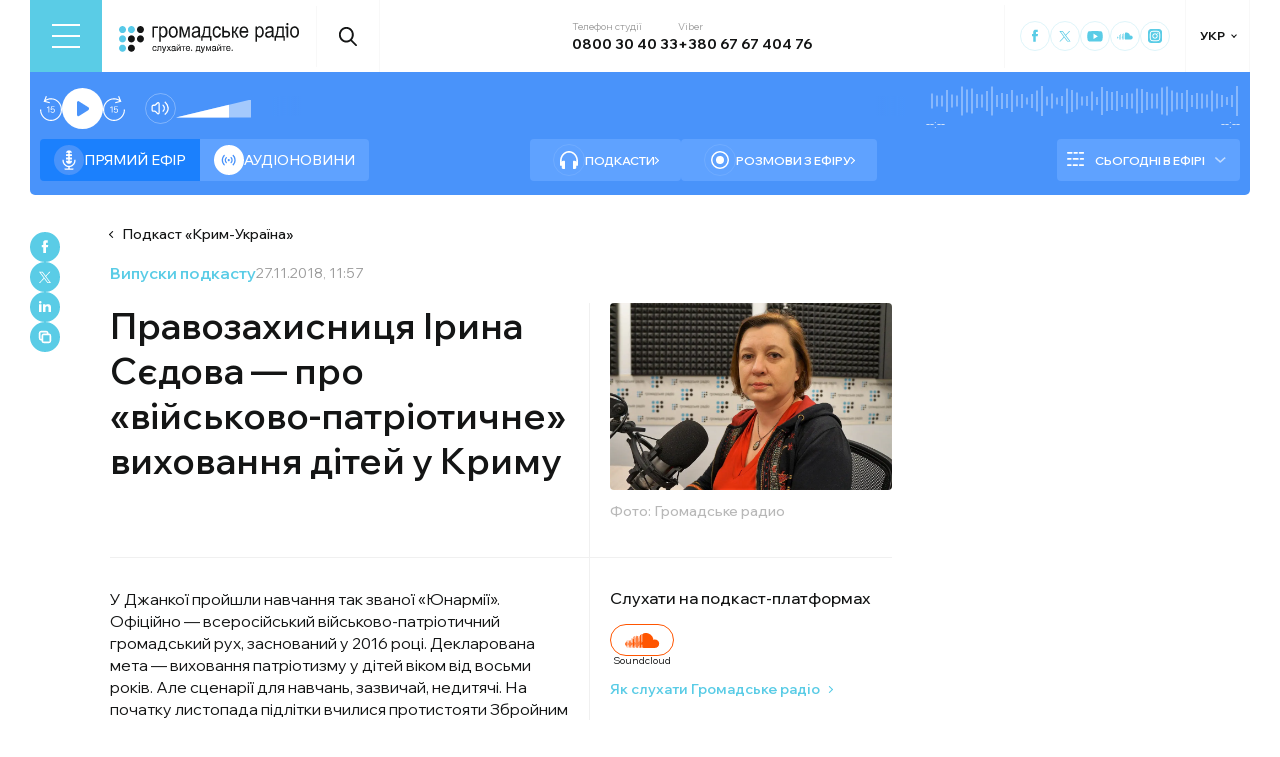

--- FILE ---
content_type: text/html; charset=utf-8
request_url: https://hromadske.radio/podcasts/krym-ukrayina/pravozahysnycya-iryna-syedova-pro-viyskovo-patriotychne-vyhovannya-ditey-u-krymu
body_size: 27459
content:
<!DOCTYPE html><html lang="uk"><head><meta charSet="utf-8"/><meta name="viewport" content="width=device-width, initial-scale=1, minimum-scale=1, maximum-scale=1, user-scalable=no"/><link rel="preload" as="image" href="/logotype.svg" fetchPriority="high"/><link rel="preload" as="image" imageSrcSet="/_next/image?url=https%3A%2F%2Fstatic.hromadske.radio%2F2018%2F08%2Ftereshchenko-150x150.jpg&amp;w=48&amp;q=75 1x, /_next/image?url=https%3A%2F%2Fstatic.hromadske.radio%2F2018%2F08%2Ftereshchenko-150x150.jpg&amp;w=96&amp;q=75 2x" fetchPriority="high"/><link rel="preload" as="image" imageSrcSet="/_next/image?url=https%3A%2F%2Fstatic.hromadske.radio%2F2018%2F08%2Fkukin-150x150.jpg&amp;w=48&amp;q=75 1x, /_next/image?url=https%3A%2F%2Fstatic.hromadske.radio%2F2018%2F08%2Fkukin-150x150.jpg&amp;w=96&amp;q=75 2x" fetchPriority="high"/><link rel="preload" as="image" imageSrcSet="/_next/image?url=https%3A%2F%2Fstatic.hromadske.radio%2F2016%2F06%2Fnaumlyuk_anton-150x150.jpg&amp;w=48&amp;q=75 1x, /_next/image?url=https%3A%2F%2Fstatic.hromadske.radio%2F2016%2F06%2Fnaumlyuk_anton-150x150.jpg&amp;w=96&amp;q=75 2x" fetchPriority="high"/><link rel="preload" as="image" imageSrcSet="/_next/image?url=https%3A%2F%2Fstatic.hromadske.radio%2F2018%2F08%2Firynasyedova-150x150.jpg&amp;w=48&amp;q=75 1x, /_next/image?url=https%3A%2F%2Fstatic.hromadske.radio%2F2018%2F08%2Firynasyedova-150x150.jpg&amp;w=96&amp;q=75 2x" fetchPriority="high"/><link rel="preload" as="image" imageSrcSet="/_next/image?url=https%3A%2F%2Fstatic.hromadske.radio%2F2018%2F03%2Fyryna-sedova.jpg&amp;w=384&amp;q=75 384w, /_next/image?url=https%3A%2F%2Fstatic.hromadske.radio%2F2018%2F03%2Fyryna-sedova.jpg&amp;w=576&amp;q=75 576w, /_next/image?url=https%3A%2F%2Fstatic.hromadske.radio%2F2018%2F03%2Fyryna-sedova.jpg&amp;w=1024&amp;q=75 1024w, /_next/image?url=https%3A%2F%2Fstatic.hromadske.radio%2F2018%2F03%2Fyryna-sedova.jpg&amp;w=1366&amp;q=75 1366w" imageSizes="(max-width: 576px) 100vw, 50vw" fetchPriority="high"/><link rel="stylesheet" href="/_next/static/css/def193f360c18521.css" data-precedence="next"/><link rel="stylesheet" href="/_next/static/css/99a2645341dcd4fa.css" data-precedence="next"/><link rel="stylesheet" href="/_next/static/css/27c56596979f4b26.css" data-precedence="next"/><link rel="stylesheet" href="/_next/static/css/61757ce8d72fe735.css" data-precedence="next"/><link rel="preload" as="script" fetchPriority="low" href="/_next/static/chunks/webpack-38a5b098168fc569.js"/><script src="/_next/static/chunks/fd9d1056-03bbf093c9671674.js" async=""></script><script src="/_next/static/chunks/7023-5f7db606d5392142.js" async=""></script><script src="/_next/static/chunks/main-app-0afade4874ace0eb.js" async=""></script><script src="/_next/static/chunks/231-186ad8838db7b8e6.js" async=""></script><script src="/_next/static/chunks/6492-f58420ccb7f797d9.js" async=""></script><script src="/_next/static/chunks/1877-4cfcf72d50b97ce9.js" async=""></script><script src="/_next/static/chunks/app/%5Blocale%5D/layout-ffb13b4967a231fc.js" async=""></script><script src="/_next/static/chunks/1496-1dcb907ca60262bc.js" async=""></script><script src="/_next/static/chunks/7036-49152bc9961bc46e.js" async=""></script><script src="/_next/static/chunks/app/%5Blocale%5D/podcasts/%5Bslug%5D/%5Bepisode%5D/page-48d6a4f3f55dc5a7.js" async=""></script><script src="/_next/static/chunks/5008-16be929341500c12.js" async=""></script><script src="/_next/static/chunks/5229-8b4a41031d22e493.js" async=""></script><script src="/_next/static/chunks/2269-2483a67ddb660e47.js" async=""></script><script src="/_next/static/chunks/app/%5Blocale%5D/page-39d79d9da985435c.js" async=""></script><script src="/_next/static/chunks/app/%5Blocale%5D/error-8a4289a538aac277.js" async=""></script><link rel="preload" href="https://www.googletagmanager.com/gtm.js?id=GTM-KXP37RX" as="script"/><meta name="theme-color" content="#2aa9f6"/><meta name="color-scheme" content="light"/><title>Правозахисниця Ірина Сєдова — про «військово-патріотичне» виховання дітей у Криму</title><meta name="description" content="У Джанкої пройшли навчання так званої «Юнармії». Офіційно — всеросійський військово-патріотичний громадський рух, заснований у 2016 році. Декларована мета — виховання патріотизму у дітей віком від восьми років. Але сценарії для навчань, зазвичай, недитячі. На початку листопада підлітки вчилися протистояти Збройним силам НАТО, чий десант нібито висадився на південному березі Криму"/><link rel="manifest" href="/manifest.json" crossorigin="use-credentials"/><link rel="canonical" href="https://hromadske.radio/podcasts/krym-ukrayina/pravozahysnycya-iryna-syedova-pro-viyskovo-patriotychne-vyhovannya-ditey-u-krymu"/><meta name="format-detection" content="telephone=no, address=no, email=no"/><meta name="google-site-verification" content="ZAr-pBjwY0aEmGvSWqqSsbv9cORFtGYQdPWZf28-W54"/><meta name="fb:app_id" content="{443191863517470}"/><meta property="og:title" content="Правозахисниця Ірина Сєдова — про «військово-патріотичне» виховання дітей у Криму"/><meta property="og:description" content="У Джанкої пройшли навчання так званої «Юнармії». Офіційно — всеросійський військово-патріотичний громадський рух, заснований у 2016 році. Декларована мета — виховання патріотизму у дітей віком від восьми років. Але сценарії для навчань, зазвичай, недитячі. На початку листопада підлітки вчилися протистояти Збройним силам НАТО, чий десант нібито висадився на південному березі Криму"/><meta property="og:site_name" content="Громадське радіо"/><meta property="og:image" content="https://static.hromadske.radio/2018/03/yryna-sedova.jpg"/><meta property="og:image:width" content="1200"/><meta property="og:image:height" content="630"/><meta name="twitter:card" content="summary_large_image"/><meta name="twitter:site" content="@hromadskeradio"/><meta name="twitter:title" content="Правозахисниця Ірина Сєдова — про «військово-патріотичне» виховання дітей у Криму"/><meta name="twitter:description" content="У Джанкої пройшли навчання так званої «Юнармії». Офіційно — всеросійський військово-патріотичний громадський рух, заснований у 2016 році. Декларована мета — виховання патріотизму у дітей віком від восьми років. Але сценарії для навчань, зазвичай, недитячі. На початку листопада підлітки вчилися протистояти Збройним силам НАТО, чий десант нібито висадився на південному березі Криму"/><meta name="twitter:image" content="https://static.hromadske.radio/2018/03/yryna-sedova.jpg"/><link rel="icon" href="/favicon.png"/><link rel="apple-touch-icon" href="/favicon.png"/><link rel="amphtml" href="/podcasts/krym-ukrayina/pravozahysnycya-iryna-syedova-pro-viyskovo-patriotychne-vyhovannya-ditey-u-krymu/amp"/><noscript><img alt="facebook" loading="lazy" width="1" height="1" decoding="async" data-nimg="1" style="color:transparent;display:none" srcSet="/_next/image?url=https%3A%2F%2Fwww.facebook.com%2Ftr%3Fid%3D446205979965871%26ev%3DPageView%26noscript%3D1&amp;w=16&amp;q=75 1x" src="/_next/image?url=https%3A%2F%2Fwww.facebook.com%2Ftr%3Fid%3D446205979965871%26ev%3DPageView%26noscript%3D1&amp;w=16&amp;q=75"/></noscript><script src="/_next/static/chunks/polyfills-78c92fac7aa8fdd8.js" noModule=""></script></head><body class="__variable_fa5d44"><noscript><iframe src="https://www.googletagmanager.com/ns.html?id=GTM-KXP37RX" height="0" width="0" style="display:none;visibility:hidden"></iframe></noscript><!--$--><aside class="main_container BannerButkevich_butkevich_banner__pnXgQ"></aside><!--/$--><!--$--><header id="header" class="Header_header_container__mnjV9"><div class="Header_header__1RJ5C"><div class="Header_header_top_level__Zm0e_"><!--$--><div class="BurgerBtn_burger_btn__5_RT8 " aria-label="Toggle menu" aria-expanded="false" role="button"><div class="BurgerBtn_burger_btn__wrap__ukraM"><div class="BurgerBtn_burger_btn__line__h7P3_ BurgerBtn_burger_btn__line_top__fD70f"></div><div class="BurgerBtn_burger_btn__line__h7P3_ BurgerBtn_burger_btn__line_center__vQ52J"></div><div class="BurgerBtn_burger_btn__line__h7P3_ BurgerBtn_burger_btn__line_bottom___MxRq"></div></div></div><div class="BurgerMenu_wrap___XfFo "><div class="BurgerMenu_overflow_container___Mazx"><div class="container"><div class="BurgerMenu_top_circle__E06eg"></div><div class="BurgerMenu_top_row__UMtjw"><div class="BurgerMenu_close_btn__dQEAA"><div class="BurgerMenu_burger_btn__line__w6lcz BurgerMenu_burger_btn__line_top__weOTF"></div><div class="BurgerMenu_burger_btn__line__w6lcz BurgerMenu_burger_btn__line_bottom__SDS4G"></div></div><div class="BurgerMenu_burger_logo__4MD_k"><svg viewBox="0 0 38 38"><use xlink:href="/sprite.svg#logo-burger"></use></svg></div><form class="BurgerMenu_search_form__BTa_x" action=""><input class="BurgerMenu_search_input__C0TWT" id="searchInput" type="text" placeholder="Пошук по сайту" value=""/><div class="BurgerMenu_search_btn__aeeW1"><svg viewBox="0 0 20 22"><use xlink:href="/sprite.svg#search-icon"></use></svg></div></form><div class="BurgerMenu_contacts_wrap__Ejas_"><div class="BurgerMenu_contact_item__1v5Wr"><span class="BurgerMenu_contact_title__ydH_e">Телефон студії</span><a class="BurgerMenu_contact_value__wXnzp" href="tel:0800 30 40 33">0800 30 40 33</a></div><div class="BurgerMenu_contact_item__1v5Wr"><span class="BurgerMenu_contact_title__ydH_e"> Viber: </span><a class="BurgerMenu_contact_value__wXnzp" href="viber://chat?number=%2B380676740476" target="_blank" rel="noopener noreferrer">+380 67 67 404 76</a></div></div><a class="BurgerMenu_schedule_btn__2DOhM" href="/schedule"><svg viewBox="0 0 20 16"><use xlink:href="/sprite.svg#schedule-icon"></use></svg>Розклад програм</a><a class="BurgerMenu_signal_btn__qBBGN" href="/listen"><svg viewBox="0 0 21 16"><use xlink:href="/sprite.svg#signal"></use></svg>Як слухати Громадське радіо</a><!--$--><div class="LocaleSwitcher_lang_switcher_wrap__tMelu LocaleSwitcher_in_burger__XqjP5  ">УКР</div><!--/$--><a class="BurgerMenu_header_nav_donate_link__IDjDx" href="/donate">Підтримати проєкт</a></div><div class="BurgerMenu_middle_row__0s2eN"><nav class="BurgerMenu_sections_wrap__r1VXJ"><div class="BurgerMenu_first_col__NDfTD"><div class="BurgerMenu_menu_name__QsFxG">Розділи</div></div><ul class="BurgerMenu_sections_nav__6z9Zx"><li class="BurgerMenu_sections_nav_item__BJljs"><a class="MenuItem_header_nav_link__dEdcK " href="/rubric/krayina">Війна</a></li><li class="BurgerMenu_sections_nav_item__BJljs"><a class="MenuItem_header_nav_link__dEdcK " href="/news">Новини</a></li><li class="BurgerMenu_sections_nav_item__BJljs"><a class="MenuItem_header_nav_link__dEdcK " href="/exclusive">Подкасти</a></li><li class="BurgerMenu_sections_nav_item__BJljs"><a class="MenuItem_header_nav_link__dEdcK " href="/podcasts">Розмови з ефіру</a></li><li class="BurgerMenu_sections_nav_item__BJljs"><a class="MenuItem_header_nav_link__dEdcK " href="/publications">Публікації</a></li><li class="BurgerMenu_sections_nav_item__BJljs"><a class="MenuItem_header_nav_link__dEdcK " href="/videos">Відео</a></li><li class="BurgerMenu_sections_nav_item__BJljs"><a class="MenuItem_header_nav_link__dEdcK " href="/advertising">Реклама</a></li></ul></nav><div class="BurgerMenu_rubrics_wrap__DtPqj"><div class="BurgerMenu_menu_name__QsFxG">Рубрики</div><ul class="BurgerMenu_rubrics_nav__JNwqb"><li class="BurgerMenu_rubrics_nav_item__9FGnk"><a class="MenuItem_header_nav_link__dEdcK " href="/rubric/krayina">Війна</a></li><li class="BurgerMenu_rubrics_nav_item__9FGnk"><a class="MenuItem_header_nav_link__dEdcK " href="/rubric/podiji">Події</a></li><li class="BurgerMenu_rubrics_nav_item__9FGnk"><a class="MenuItem_header_nav_link__dEdcK " href="/rubric/polityka">Політика</a></li><li class="BurgerMenu_rubrics_nav_item__9FGnk"><a class="MenuItem_header_nav_link__dEdcK " href="/rubric/suspilstvo">Суспільство</a></li><li class="BurgerMenu_rubrics_nav_item__9FGnk"><a class="MenuItem_header_nav_link__dEdcK " href="/rubric/kultura">Культура</a></li><li class="BurgerMenu_rubrics_nav_item__9FGnk"><a class="MenuItem_header_nav_link__dEdcK " href="/rubric/economy">Економіка</a></li><li class="BurgerMenu_rubrics_nav_item__9FGnk"><a class="MenuItem_header_nav_link__dEdcK " href="/rubric/prava-lyudyny">Права людини</a></li><li class="BurgerMenu_rubrics_nav_item__9FGnk"><a class="MenuItem_header_nav_link__dEdcK " href="/rubric/za-kordonom">За кордоном</a></li><li class="BurgerMenu_rubrics_nav_item__9FGnk"><a class="MenuItem_header_nav_link__dEdcK " href="/rubric/zdorovya">Здоров'я</a></li><li class="BurgerMenu_rubrics_nav_item__9FGnk"><a class="MenuItem_header_nav_link__dEdcK " href="/rubric/nauka">Наука</a></li><li class="BurgerMenu_rubrics_nav_item__9FGnk"><a class="MenuItem_header_nav_link__dEdcK " href="/rubric/osvita">Освіта</a></li><li class="BurgerMenu_rubrics_nav_item__9FGnk"><a class="MenuItem_header_nav_link__dEdcK " href="/rubric/sport">Спорт</a></li></ul></div></div><div class="BurgerMenu_bottom_row__ZNVWZ"><div class="BurgerMenu_pages_menu_wrap__92waV"><div class="BurgerMenu_first_col__NDfTD"><div class="BurgerMenu_menu_name__QsFxG">Меню</div></div><ul class="BurgerMenu_pages_nav__LwUJU"><li class="BurgerMenu_pages_nav_item__04BQd"><a class="MenuItem_header_nav_link__dEdcK " href="/about">Про нас</a></li><li class="BurgerMenu_pages_nav_item__04BQd"><a class="MenuItem_header_nav_link__dEdcK " href="/team">Команда</a></li><li class="BurgerMenu_pages_nav_item__04BQd"><a class="MenuItem_header_nav_link__dEdcK " href="/listen">Як нас слухати</a></li><li class="BurgerMenu_pages_nav_item__04BQd"><a class="MenuItem_header_nav_link__dEdcK " href="/project-news">Новини проекту</a></li><li class="BurgerMenu_pages_nav_item__04BQd"><a class="MenuItem_header_nav_link__dEdcK " href="/donors">Донори</a></li><li class="BurgerMenu_pages_nav_item__04BQd"><a class="MenuItem_header_nav_link__dEdcK " href="/advertising">Реклама</a></li><li class="BurgerMenu_pages_nav_item__04BQd"><a class="MenuItem_header_nav_link__dEdcK " href="/vacancies">Вакансії</a></li><li class="BurgerMenu_pages_nav_item__04BQd"><a class="MenuItem_header_nav_link__dEdcK " href="/tenders">Тендери</a></li><li class="BurgerMenu_pages_nav_item__04BQd"><a class="MenuItem_header_nav_link__dEdcK " href="/contacts">Контакти</a></li><li class="BurgerMenu_pages_nav_item__04BQd"><a class="MenuItem_header_nav_link__dEdcK " href="/donate">Підтримати</a></li></ul></div><div class="BurgerMenu_socials_wrap__4UYLR"><a class="BurgerMenu_socials_item__R6W3L" target="_blank" aria-label="Hromadske Radio on Facebook" href="https://www.facebook.com/hromadske.radio/"><svg viewBox="0 0 40 40"><use xlink:href="/sprite.svg#facebook"></use></svg></a><a class="BurgerMenu_socials_item__R6W3L" target="_blank" aria-label="Hromadske Radio on Twitter" href="https://twitter.com/HromRadio_eng"><svg viewBox="0 0 40 40"><use xlink:href="/sprite.svg#twitter"></use></svg></a><a class="BurgerMenu_socials_item__R6W3L" target="_blank" aria-label="Hromadske Radio on Youtube" href="https://www.youtube.com/user/Hromadskeradio"><svg viewBox="0 0 40 40"><use xlink:href="/sprite.svg#youtube"></use></svg></a><a class="BurgerMenu_socials_item__R6W3L" target="_blank" aria-label="Hromadske Radio on Soundcloud" href="https://soundcloud.com/hromadske-radio"><svg viewBox="0 0 40 40"><use xlink:href="/sprite.svg#soundcloud"></use></svg></a><a class="BurgerMenu_socials_item__R6W3L" target="_blank" aria-label="RSS" href="https://hromadske.radio/feed"><svg viewBox="0 0 40 40"><use xlink:href="/sprite.svg#rss"></use></svg></a><a class="BurgerMenu_socials_item__R6W3L" target="_blank" aria-label="Hromadske Radio on Google news" href="https://news.google.com/publications/CAAqBwgKMMiwjwswstqiAw"><svg viewBox="0 0 40 40"><use xlink:href="/sprite.svg#google-news"></use></svg></a><a class="BurgerMenu_socials_item__R6W3L" target="_blank" aria-label="Hromadske Radio on Instagram" href="https://www.instagram.com/hromadske_radio"><svg viewBox="0 0 40 40"><use xlink:href="/sprite.svg#instagram"></use></svg></a></div></div><div class="BurgerMenu_bottom_circle__ZVrwN"></div></div></div></div><!--/$--><a class="Header_logo__X2AKx" href="/"><img alt="logo" fetchPriority="high" width="180" height="30" decoding="async" data-nimg="1" style="color:transparent" src="/logotype.svg"/></a><!--$--><div><div class="Search_search_btn__PL0Is"><svg viewBox="0 0 20 22"><use xlink:href="/sprite.svg#search-icon"></use></svg></div></div><!--/$--><div class="Header_contacts_wrap__VJ6bi"><div class="Header_contact_item__Wcabj"><span class="Header_contact_title__LZINC">Телефон студії</span><a class="Header_contact_value__xABqJ" href="tel:0800304033">0800 30 40 33</a></div><div class="Header_contact_item__Wcabj"><span class="Header_contact_title__LZINC">Viber</span><a rel="noopener noreferrer" target="_blank" class="Header_contact_value__xABqJ" href="viber://chat?number=%2B380676740476">+380 67 67 404 76</a></div></div><div class="Header_socials_wrap__7yVX4"><a class="Header_socials_item__jcKGG" target="_blank" aria-label="Hromadske Radio on Facebook" href="https://www.facebook.com/hromadske.radio/"><svg viewBox="0 0 40 40"><use xlink:href="/sprite.svg#facebook"></use></svg></a><a class="Header_socials_item__jcKGG" target="_blank" aria-label="Hromadske Radio on Twitter" href="https://twitter.com/HromRadio_eng"><svg viewBox="0 0 40 40"><use xlink:href="/sprite.svg#twitter"></use></svg></a><a class="Header_socials_item__jcKGG" target="_blank" aria-label="Hromadske Radio on Youtube" href="https://www.youtube.com/user/Hromadskeradio"><svg viewBox="0 0 40 40"><use xlink:href="/sprite.svg#youtube"></use></svg></a><a class="Header_socials_item__jcKGG" target="_blank" aria-label="Hromadske Radio on Soundcloud" href="https://soundcloud.com/hromadske-radio"><svg viewBox="0 0 40 40"><use xlink:href="/sprite.svg#soundcloud"></use></svg></a><a class="Header_socials_item__jcKGG" target="_blank" aria-label="Hromadske Radio on Instagram" href="https://www.instagram.com/hromadske_radio"><svg viewBox="0 0 40 40"><use xlink:href="/sprite.svg#instagram"></use></svg></a></div><!--$--><div class="LocaleSwitcher_lang_switcher_wrap__tMelu   ">УКР</div><!--/$--></div></div></header><nav id="topNav" class="Header_top_nav_container__u0fju"><div class="Header_header__1RJ5C"><div class="Header_header_wrap__pXp5n"><ul class="Header_header_nav__juRir"><li class="Header_header_nav_item__013sg"><a class="MenuItem_header_nav_link__dEdcK " href="/rubric/krayina">Війна</a></li><li class="Header_header_nav_item__013sg"><a class="MenuItem_header_nav_link__dEdcK " href="/news">Новини</a></li><li class="Header_header_nav_item__013sg"><a class="MenuItem_header_nav_link__dEdcK " href="/exclusive">Подкасти</a></li><li class="Header_header_nav_item__013sg"><a class="MenuItem_header_nav_link__dEdcK " href="/podcasts">Розмови з ефіру</a></li><li class="Header_header_nav_item__013sg"><a class="MenuItem_header_nav_link__dEdcK " href="/publications">Публікації</a></li><li class="Header_header_nav_item__013sg"><a class="MenuItem_header_nav_link__dEdcK " href="/videos">Відео</a></li><li class="Header_header_nav_item__013sg"><a class="MenuItem_header_nav_link__dEdcK " href="/advertising">Реклама</a></li><a class="Header_header_nav_donate_link__eDGoL" href="/donate">Підтримати</a></ul></div></div></nav><!--/$--><!--$!--><template data-dgst="BAILOUT_TO_CLIENT_SIDE_RENDERING"></template><!--/$--><!--$--><!--$--><div class="player-wrap"><div class="container"><div class="Player_inner_wrap__Ebhpw"><section class="Player_player__LYGKe"><div class="Player_player__control_elements__XGAOo"><div class="Player_track_name__yyyQD "><div class="Player_track_name__wrap__K_Erf"><span></span><span></span></div></div><div class="Player_track_duration__wrap__6cwnJ"><div class="Player_track_wave__AtUbp"><input aria-label="Зміна поточного положення часової мітки аудіо" type="range" id="track" max="0" name="time" value="0"/><svg id="svg" xmlns="http://www.w3.org/2000/svg" viewBox="0 0 280 30"><clipPath id="fieldClip"></clipPath></svg><div class="Player_track_wave_range__6PLQA"></div><div class="Player_track_wave_range_active__RBVSU" style="width:0"></div></div><div class="Player_track_current_position__juNQ3">--:--</div><div class="Player_track_duration__1MCA_">--:--</div></div><div class="Player_play_btn__group__H11m4"><button role="button" aria-label="Перемотати на 15 сек." class="Player_back_btn__wJf0J "><svg viewBox="0 0 26 29"><use xlink:href="/sprite.svg#back"></use></svg><span class="Player_back_btn__tooltip__tKcnq">Перемотати на 15 сек.</span></button><button aria-label="Старт / Пауза" role="button" class="Player_play_btn__FeGEW" data-testid="play-pause"><div class="PlayPause_play_btn__02Mnu "><svg viewBox="0 0 15 19"><use xlink:href="/sprite.svg#play"></use></svg></div><span class="Player_play_btn__tooltip__2hfvw">Старт аудіо</span></button><button role="button" aria-label="Перемотати на 15 сек." class="Player_forward_btn__ZJpnA "><svg viewBox="0 0 26 29"><use xlink:href="/sprite.svg#forward"></use></svg><span class="Player_forward_btn__tooltip__QgsfV">Перемотати на 15 сек.</span></button></div><div class="Player_volume_btn__group__qd67m"><div class="Player_mute_btn__qlKSg
                     
                  "><svg viewBox="0 0 20 18"><use xlink:href="/sprite.svg#mute"></use></svg><span class="Player_mute_btn__tooltip__iGAab">Ввімкнути звук</span></div><div class="Player_volume_control__1bEfd"><input aria-label="Зміна гучності" class="Player_volume_control_input__6fmG3" type="range" id="volume" min="0.01" max="1" step=".01" name="volume" value="0.7"/><div class="Player_volume_control_range__9bmLt" style="width:70%"></div></div></div></div><div class="Player_player__btns_wrap__3Uh7I"><div class="Player_player__mode__gIidN"><div class="Player_player__mode_live__2P_hx Player_active__zg_ye"><svg viewBox="0 0 40 40"><use xlink:href="/sprite.svg#live"></use></svg>Прямий ефiр</div><div class="Player_player__mode_last_news__eHyty "><svg viewBox="0 0 30 30"><use xlink:href="/sprite.svg#broadcast"></use></svg>Аудіоновини</div></div><div class="Player_player__links__iuVGP"><a class="Player_player__podcasts__puHbl " href="/exclusive"><div class="Player_player__podcasts_icon__x1f15"><svg viewBox="0 0 18 18"><use xlink:href="/sprite.svg#headphones"></use></svg></div>Подкасти</a><a class="Player_player__broadcast__2j8v_ " href="/podcasts"><div class="Player_player__broadcast_icon__qQfxE"><svg viewBox="0 0 18 18"><use xlink:href="/sprite.svg#record"></use></svg></div>Розмови з ефіру</a></div></div><div class="Player_player__ads_wrap__D7XIx"><div class="r100058"></div><a class="Player_player__ads_link__ud9e6" href="/advertising">Розміщення реклами на сайті</a></div></section><div class="Player_player__ads_wrap__D7XIx banner-block"></div></div></div></div><!--/$--><!--/$--><script type="application/ld+json">{"@context":"https://schema.org","@type":"PodcastEpisode","headline":"Правозахисниця Ірина Сєдова — про «військово-патріотичне» виховання дітей у Криму","image":"https://static.hromadske.radio/2018/03/yryna-sedova-350x233.jpg","description":"У Джанкої пройшли навчання так званої «Юнармії». Офіційно — всеросійський військово-патріотичний громадський рух, заснований у 2016 році. Декларована мета — виховання патріотизму у дітей віком від восьми років. Але сценарії для навчань, зазвичай, недитячі. На початку листопада підлітки вчилися протистояти Збройним силам НАТО, чий десант нібито висадився на південному березі Криму","datePublished":"2018-11-27T11:57:01","dateModified":"2018-12-04T12:14:22","author":[{"@type":"Person","name":"Олена Терещенко"},{"@type":"Person","name":"Михайло Кукін"}],"inLanguage":"uk","keywords":"","audio":{"@type":"AudioObject","contentUrl":"https://media.blubrry.com/hromadska_hvylya/static.hromadske.radio/2018/12/hr-kr_ukr-2018-11-14_18-30.mp3.mp3"}}</script><main><div class="main_container"><div class="SharePost_sharing_section__81uEr SharePost_desktop__udMls"><div class="SharePost_sharing_list__uLjhO"><a class="SharePost_sharing_item__tkZ__" target="_blank" aria-label="Share to Facebook" href="https://www.facebook.com/sharer/sharer.php?u=null"><svg viewBox="0 0 40 40"><use xlink:href="/sprite.svg#facebook"></use></svg></a><a class="SharePost_sharing_item__tkZ__" target="_blank" aria-label="Share to Twitter" href="https://twitter.com/intent/tweet?url=null"><svg viewBox="0 0 40 40"><use xlink:href="/sprite.svg#twitter"></use></svg></a><a class="SharePost_sharing_item__tkZ__" target="_blank" aria-label="Share to Linkedin" href="https://www.linkedin.com/sharing/share-offsite/?url=null"><svg viewBox="0 0 30 30"><use xlink:href="/sprite.svg#linkedin"></use></svg></a><div class="SharePost_sharing_item__tkZ__"><svg viewBox="0 0 30 30"><use xlink:href="/sprite.svg#copy-icon"></use></svg></div></div></div><div class="page_single_container__nrgPf"><div class="page_episode_header__caK1s"><div class="page_episode_header__top_row__Y_rUh"><a class="page_episode_header__archive_link__Rsa_T" href="/podcasts/krym-ukrayina">Подкаст<!-- --> «<!-- -->Крим-Україна<!-- -->»</a></div><div class="page_episode_header__top_row__Y_rUh"><div class="page_type__T9wMI"><a class="page_type__T9wMI" href="/podcasts">Випуски подкасту</a></div><div class="page_date__Tnlf6"><time dateTime="2018-11-27T11:57:01">27.11.2018, 11:57</time></div></div><div class="page_episode_header__desc__Gy5bU"><div class="page_episode_header__title_wrap__B2MfC"><h1 class="page_title__9A6q_">Правозахисниця Ірина Сєдова — про «військово-патріотичне» виховання дітей у Криму</h1></div><div class="page_episode_header__desc_wrap__84qM0"><div class="page_episode_header__content__CUxza"><p>У Джанкої пройшли навчання так званої «Юнармії». Офіційно — всеросійський військово-патріотичний громадський рух, заснований у 2016 році. Декларована мета — виховання патріотизму у дітей віком від восьми років. Але сценарії для навчань, зазвичай, недитячі. На початку листопада підлітки вчилися протистояти Збройним силам НАТО, чий десант нібито висадився на південному березі Криму</p>
</div><div class="page_episode_header__hosts__7RrRi"><div class="page_episode_header__hosts_wrap__uKu2F"><div class="page_episode_header__hosts_title__18R5F">Ведучі<span>2</span></div><ul class="page_episode_header__hosts_list__2DVjo"><a class="page_episode_header__hosts_person__NL_40" href="/persons/olena-tereschenko"><img alt="Олена Терещенко" fetchPriority="high" width="45" height="45" decoding="async" data-nimg="1" class="page_episode_header__hosts_img__bjHiR" style="color:transparent" srcSet="/_next/image?url=https%3A%2F%2Fstatic.hromadske.radio%2F2018%2F08%2Ftereshchenko-150x150.jpg&amp;w=48&amp;q=75 1x, /_next/image?url=https%3A%2F%2Fstatic.hromadske.radio%2F2018%2F08%2Ftereshchenko-150x150.jpg&amp;w=96&amp;q=75 2x" src="/_next/image?url=https%3A%2F%2Fstatic.hromadske.radio%2F2018%2F08%2Ftereshchenko-150x150.jpg&amp;w=96&amp;q=75"/>Олена Терещенко</a><a class="page_episode_header__hosts_person__NL_40" href="/persons/myhajlo-kukin"><img alt="Михайло Кукін" fetchPriority="high" width="45" height="45" decoding="async" data-nimg="1" class="page_episode_header__hosts_img__bjHiR" style="color:transparent" srcSet="/_next/image?url=https%3A%2F%2Fstatic.hromadske.radio%2F2018%2F08%2Fkukin-150x150.jpg&amp;w=48&amp;q=75 1x, /_next/image?url=https%3A%2F%2Fstatic.hromadske.radio%2F2018%2F08%2Fkukin-150x150.jpg&amp;w=96&amp;q=75 2x" src="/_next/image?url=https%3A%2F%2Fstatic.hromadske.radio%2F2018%2F08%2Fkukin-150x150.jpg&amp;w=96&amp;q=75"/>Михайло Кукін</a></ul></div><div class="page_episode_header__hosts_wrap__uKu2F"><div class="page_episode_header__hosts_title__18R5F">Гості<span>2</span></div><ul class="page_episode_header__hosts_list__2DVjo"><a class="page_episode_header__hosts_person__NL_40" href="/persons/anton-naumlyuk"><img alt="Антон Наумлюк" fetchPriority="high" width="45" height="45" decoding="async" data-nimg="1" class="page_episode_header__hosts_img__bjHiR" style="color:transparent" srcSet="/_next/image?url=https%3A%2F%2Fstatic.hromadske.radio%2F2016%2F06%2Fnaumlyuk_anton-150x150.jpg&amp;w=48&amp;q=75 1x, /_next/image?url=https%3A%2F%2Fstatic.hromadske.radio%2F2016%2F06%2Fnaumlyuk_anton-150x150.jpg&amp;w=96&amp;q=75 2x" src="/_next/image?url=https%3A%2F%2Fstatic.hromadske.radio%2F2016%2F06%2Fnaumlyuk_anton-150x150.jpg&amp;w=96&amp;q=75"/>Антон Наумлюк</a><a class="page_episode_header__hosts_person__NL_40" href="/persons/iryna-sjedova"><img alt="Ірина Сєдова" fetchPriority="high" width="45" height="45" decoding="async" data-nimg="1" class="page_episode_header__hosts_img__bjHiR" style="color:transparent" srcSet="/_next/image?url=https%3A%2F%2Fstatic.hromadske.radio%2F2018%2F08%2Firynasyedova-150x150.jpg&amp;w=48&amp;q=75 1x, /_next/image?url=https%3A%2F%2Fstatic.hromadske.radio%2F2018%2F08%2Firynasyedova-150x150.jpg&amp;w=96&amp;q=75 2x" src="/_next/image?url=https%3A%2F%2Fstatic.hromadske.radio%2F2018%2F08%2Firynasyedova-150x150.jpg&amp;w=96&amp;q=75"/>Ірина Сєдова</a></ul></div></div></div><div class="page_episode_header__img__Dbql5"><img alt="Правозахисниця Ірина Сєдова — про «військово-патріотичне» виховання дітей у Криму" fetchPriority="high" width="282" height="175" decoding="async" data-nimg="1" style="color:transparent" sizes="(max-width: 576px) 100vw, 50vw" srcSet="/_next/image?url=https%3A%2F%2Fstatic.hromadske.radio%2F2018%2F03%2Fyryna-sedova.jpg&amp;w=384&amp;q=75 384w, /_next/image?url=https%3A%2F%2Fstatic.hromadske.radio%2F2018%2F03%2Fyryna-sedova.jpg&amp;w=576&amp;q=75 576w, /_next/image?url=https%3A%2F%2Fstatic.hromadske.radio%2F2018%2F03%2Fyryna-sedova.jpg&amp;w=1024&amp;q=75 1024w, /_next/image?url=https%3A%2F%2Fstatic.hromadske.radio%2F2018%2F03%2Fyryna-sedova.jpg&amp;w=1366&amp;q=75 1366w" src="/_next/image?url=https%3A%2F%2Fstatic.hromadske.radio%2F2018%2F03%2Fyryna-sedova.jpg&amp;w=1366&amp;q=75"/><div class="page_episode_header__img_copyright__o88o9">Фото: Громадське радио</div></div><div class="page_episode_header__hear__gPvLl"><div class="page_episode_header__hear_title__j60QQ">Слухати на подкаст-платформах</div><div class="page_episode_header__hear_list__MB1xw"><a class="page_episode_header__hear_item__nH4i_" target="_blank" href="https://soundcloud.com/hromadske-radio/sets/krym-ukrayina"><div class="page_episode_header__soundcloud__L4rZa"></div>Soundcloud</a></div><a class="page_episode_header__hear_about__9X5Q0" href="/listen">Як слухати Громадське радіо</a></div></div></div><div><!--$--><div class="PlayerPost_post_player__wrap__xWIUc"><section class="PlayerPost_post_player__QEyM6 PlayerPost_podcasts___5oq6"><div class="PlayerPost_post_player__control__bBEy4"><div class="PlayerPost_btn_group__91Ssj"><div class="PlayerPost_play_group__9LNfH"><button aria-label="Перемотати на 15 сек." class="PlayerPost_back_btn__9eMGS "><svg viewBox="0 0 26 29"><use xlink:href="/sprite.svg#back"></use></svg></button><div class="PlayerPost_play_btn__Xwewc"><svg viewBox="0 0 15 19"><use xlink:href="/sprite.svg#play"></use></svg></div><button aria-label="Перемотати на 15 сек." class="PlayerPost_forward_btn__EfHv_ "><svg viewBox="0 0 26 29"><use xlink:href="/sprite.svg#forward"></use></svg></button><div class="PlayerPost_speed_btn__ZXJM0">1<!-- -->x</div></div><div class="PlayerPost_volume_btn__group__1EsII"><div class="PlayerPost_mute_btn___63Eb
                     
                  "><svg viewBox="0 0 20 18"><use xlink:href="/sprite.svg#mute"></use></svg></div><div class="PlayerPost_volume_control__omx4c"><input aria-label="Зміна гучності" class="PlayerPost_volume_control_input__aS4U1" type="range" id="volume" min="0.01" max="1" step=".01" name="volume" value="0.7"/><div class="PlayerPost_volume_control_range__QQfKr" style="width:70%"></div></div></div></div><div class="PlayerPost_track_duration__wrap__TsFu1"><div class="PlayerPost_listen__M74ax">Прослухати</div><div class="PlayerPost_post_player__track_wave__Cd7mv"><input aria-label="Зміна поточного положення часової мітки аудіо" type="range" id="track" max="0" name="time" value="0"/><svg id="svg" xmlns="http://www.w3.org/2000/svg" viewBox="0 0 280 30"><clipPath id="fieldClip"><rect x="5" y="3" width="2" height="24"></rect><rect x="10" y="5.5" width="2" height="19"></rect><rect x="15" y="9" width="2" height="12"></rect><rect x="20" y="3" width="2" height="24"></rect><rect x="25" y="11" width="2" height="8"></rect><rect x="30" y="4" width="2" height="22"></rect><rect x="35" y="3.5" width="2" height="23"></rect><rect x="40" y="3" width="2" height="24"></rect><rect x="45" y="11.5" width="2" height="7"></rect><rect x="50" y="7" width="2" height="16"></rect><rect x="55" y="6" width="2" height="18"></rect><rect x="60" y="4.5" width="2" height="21"></rect><rect x="65" y="4.5" width="2" height="21"></rect><rect x="70" y="2.5" width="2" height="25"></rect><rect x="75" y="9.5" width="2" height="11"></rect><rect x="80" y="6" width="2" height="18"></rect><rect x="85" y="1.5" width="2" height="27"></rect><rect x="90" y="2" width="2" height="26"></rect><rect x="95" y="11" width="2" height="8"></rect><rect x="100" y="8" width="2" height="14"></rect><rect x="105" y="11" width="2" height="8"></rect><rect x="110" y="0" width="2" height="30"></rect><rect x="115" y="7" width="2" height="16"></rect><rect x="120" y="10" width="2" height="10"></rect><rect x="125" y="5" width="2" height="20"></rect><rect x="130" y="4.5" width="2" height="21"></rect><rect x="135" y="9.5" width="2" height="11"></rect><rect x="140" y="0" width="2" height="30"></rect><rect x="145" y="11" width="2" height="8"></rect><rect x="150" y="3" width="2" height="24"></rect><rect x="155" y="9" width="2" height="12"></rect><rect x="160" y="9.5" width="2" height="11"></rect><rect x="165" y="10" width="2" height="10"></rect><rect x="170" y="7" width="2" height="16"></rect><rect x="175" y="9.5" width="2" height="11"></rect><rect x="180" y="3.5" width="2" height="23"></rect><rect x="185" y="3.5" width="2" height="23"></rect><rect x="190" y="11.5" width="2" height="7"></rect><rect x="195" y="7.5" width="2" height="15"></rect><rect x="200" y="6" width="2" height="18"></rect><rect x="205" y="3" width="2" height="24"></rect><rect x="210" y="9" width="2" height="12"></rect><rect x="215" y="10" width="2" height="10"></rect><rect x="220" y="1.5" width="2" height="27"></rect><rect x="225" y="2" width="2" height="26"></rect><rect x="230" y="5.5" width="2" height="19"></rect><rect x="235" y="4.5" width="2" height="21"></rect><rect x="240" y="0.5" width="2" height="29"></rect><rect x="245" y="5" width="2" height="20"></rect><rect x="250" y="1.5" width="2" height="27"></rect><rect x="255" y="6.5" width="2" height="17"></rect><rect x="260" y="9" width="2" height="12"></rect><rect x="265" y="11.5" width="2" height="7"></rect><rect x="270" y="6" width="2" height="18"></rect><rect x="275" y="4" width="2" height="22"></rect><rect x="280" y="1" width="2" height="28"></rect><rect x="285" y="11" width="2" height="8"></rect><rect x="290" y="2.5" width="2" height="25"></rect><rect x="295" y="8" width="2" height="14"></rect><rect x="300" y="2" width="2" height="26"></rect><rect x="305" y="5" width="2" height="20"></rect><rect x="310" y="3" width="2" height="24"></rect><rect x="315" y="4" width="2" height="22"></rect><rect x="320" y="8.5" width="2" height="13"></rect><rect x="325" y="11" width="2" height="8"></rect><rect x="330" y="5.5" width="2" height="19"></rect><rect x="335" y="2" width="2" height="26"></rect><rect x="340" y="8" width="2" height="14"></rect><rect x="345" y="11" width="2" height="8"></rect><rect x="350" y="9.5" width="2" height="11"></rect><rect x="355" y="11" width="2" height="8"></rect><rect x="360" y="5" width="2" height="20"></rect><rect x="365" y="5" width="2" height="20"></rect><rect x="370" y="9.5" width="2" height="11"></rect><rect x="375" y="11.5" width="2" height="7"></rect><rect x="380" y="10.5" width="2" height="9"></rect><rect x="385" y="7" width="2" height="16"></rect><rect x="390" y="0" width="2" height="30"></rect><rect x="395" y="8" width="2" height="14"></rect><rect x="400" y="8.5" width="2" height="13"></rect><rect x="405" y="10.5" width="2" height="9"></rect><rect x="410" y="11.5" width="2" height="7"></rect><rect x="415" y="11" width="2" height="8"></rect><rect x="420" y="9" width="2" height="12"></rect><rect x="425" y="6.5" width="2" height="17"></rect><rect x="430" y="9.5" width="2" height="11"></rect><rect x="435" y="4" width="2" height="22"></rect><rect x="440" y="5.5" width="2" height="19"></rect><rect x="445" y="1.5" width="2" height="27"></rect><rect x="450" y="7" width="2" height="16"></rect><rect x="455" y="6" width="2" height="18"></rect><rect x="460" y="5" width="2" height="20"></rect><rect x="465" y="3.5" width="2" height="23"></rect><rect x="470" y="9.5" width="2" height="11"></rect><rect x="475" y="5.5" width="2" height="19"></rect><rect x="480" y="0.5" width="2" height="29"></rect><rect x="485" y="0.5" width="2" height="29"></rect><rect x="490" y="11.5" width="2" height="7"></rect><rect x="495" y="8.5" width="2" height="13"></rect><rect x="500" y="7" width="2" height="16"></rect><rect x="505" y="4.5" width="2" height="21"></rect><rect x="510" y="5.5" width="2" height="19"></rect><rect x="515" y="5.5" width="2" height="19"></rect><rect x="520" y="5" width="2" height="20"></rect><rect x="525" y="5" width="2" height="20"></rect><rect x="530" y="3.5" width="2" height="23"></rect><rect x="535" y="11.5" width="2" height="7"></rect><rect x="540" y="3" width="2" height="24"></rect><rect x="545" y="9" width="2" height="12"></rect><rect x="550" y="2.5" width="2" height="25"></rect><rect x="555" y="4.5" width="2" height="21"></rect><rect x="560" y="5.5" width="2" height="19"></rect><rect x="565" y="5" width="2" height="20"></rect><rect x="570" y="3" width="2" height="24"></rect><rect x="575" y="0.5" width="2" height="29"></rect><rect x="580" y="4" width="2" height="22"></rect><rect x="585" y="6.5" width="2" height="17"></rect><rect x="590" y="3.5" width="2" height="23"></rect><rect x="595" y="6" width="2" height="18"></rect><rect x="600" y="3" width="2" height="24"></rect><rect x="605" y="7.5" width="2" height="15"></rect><rect x="610" y="7" width="2" height="16"></rect><rect x="615" y="3" width="2" height="24"></rect><rect x="620" y="2.5" width="2" height="25"></rect><rect x="625" y="1.5" width="2" height="27"></rect><rect x="630" y="0" width="2" height="30"></rect><rect x="635" y="7" width="2" height="16"></rect><rect x="640" y="3.5" width="2" height="23"></rect><rect x="645" y="4" width="2" height="22"></rect><rect x="650" y="8.5" width="2" height="13"></rect><rect x="655" y="5" width="2" height="20"></rect><rect x="660" y="9" width="2" height="12"></rect><rect x="665" y="3" width="2" height="24"></rect><rect x="670" y="11" width="2" height="8"></rect><rect x="675" y="10.5" width="2" height="9"></rect><rect x="680" y="8" width="2" height="14"></rect><rect x="685" y="10.5" width="2" height="9"></rect><rect x="690" y="0.5" width="2" height="29"></rect><rect x="695" y="0.5" width="2" height="29"></rect><rect x="700" y="4" width="2" height="22"></rect><rect x="705" y="11" width="2" height="8"></rect><rect x="710" y="1.5" width="2" height="27"></rect><rect x="715" y="10.5" width="2" height="9"></rect><rect x="720" y="6" width="2" height="18"></rect><rect x="725" y="5" width="2" height="20"></rect><rect x="730" y="11" width="2" height="8"></rect><rect x="735" y="11.5" width="2" height="7"></rect><rect x="740" y="9" width="2" height="12"></rect><rect x="745" y="3.5" width="2" height="23"></rect><rect x="750" y="1" width="2" height="28"></rect><rect x="755" y="8.5" width="2" height="13"></rect><rect x="760" y="7.5" width="2" height="15"></rect><rect x="765" y="4" width="2" height="22"></rect><rect x="770" y="2" width="2" height="26"></rect><rect x="775" y="6" width="2" height="18"></rect><rect x="780" y="3.5" width="2" height="23"></rect><rect x="785" y="4" width="2" height="22"></rect><rect x="790" y="6" width="2" height="18"></rect><rect x="795" y="6" width="2" height="18"></rect><rect x="800" y="2.5" width="2" height="25"></rect><rect x="805" y="8.5" width="2" height="13"></rect><rect x="810" y="0.5" width="2" height="29"></rect><rect x="815" y="1" width="2" height="28"></rect><rect x="820" y="7" width="2" height="16"></rect><rect x="825" y="10" width="2" height="10"></rect><rect x="830" y="6" width="2" height="18"></rect><rect x="835" y="3.5" width="2" height="23"></rect><rect x="840" y="2" width="2" height="26"></rect><rect x="845" y="0" width="2" height="30"></rect><rect x="850" y="2" width="2" height="26"></rect><rect x="855" y="0" width="2" height="30"></rect><rect x="860" y="0.5" width="2" height="29"></rect><rect x="865" y="7.5" width="2" height="15"></rect><rect x="870" y="3" width="2" height="24"></rect><rect x="875" y="1" width="2" height="28"></rect><rect x="880" y="7.5" width="2" height="15"></rect><rect x="885" y="4" width="2" height="22"></rect><rect x="890" y="1.5" width="2" height="27"></rect><rect x="895" y="4" width="2" height="22"></rect><rect x="900" y="11" width="2" height="8"></rect><rect x="905" y="5.5" width="2" height="19"></rect><rect x="910" y="4" width="2" height="22"></rect><rect x="915" y="7.5" width="2" height="15"></rect><rect x="920" y="10.5" width="2" height="9"></rect><rect x="925" y="1" width="2" height="28"></rect><rect x="930" y="9.5" width="2" height="11"></rect><rect x="935" y="9.5" width="2" height="11"></rect><rect x="940" y="6.5" width="2" height="17"></rect><rect x="945" y="11" width="2" height="8"></rect><rect x="950" y="7" width="2" height="16"></rect><rect x="955" y="7" width="2" height="16"></rect><rect x="960" y="1" width="2" height="28"></rect><rect x="965" y="9.5" width="2" height="11"></rect><rect x="970" y="2.5" width="2" height="25"></rect><rect x="975" y="2.5" width="2" height="25"></rect><rect x="980" y="1" width="2" height="28"></rect><rect x="985" y="5.5" width="2" height="19"></rect><rect x="990" y="7" width="2" height="16"></rect><rect x="995" y="9.5" width="2" height="11"></rect></clipPath></svg><div class="PlayerPost_post_player__track_wave_range__mhB8P"></div><div class="PlayerPost_post_player__track_wave_range_active__wrQHK" style="width:0"></div></div><div class="PlayerPost_track_current_position__DDtoc">--:--</div><div class="PlayerPost_track_duration___OroL">--:--</div></div></div><div class="PlayerPost_post_player__icon__x5Ozs"><a class="PlayerPost_post_player__icon_download___VsAA" target="_blank" href="https://media.blubrry.com/hromadska_hvylya/static.hromadske.radio/2018/12/hr-kr_ukr-2018-11-14_18-30.mp3.mp3"></a></div></section><div class="PlayerPost_post_player__log_wrap__bA6iN"><div class="PlayerPost_post_player__log_title__eURiu">Що було у випуску:</div><div class="PlayerPost_post_player__log_list__GYnBH"><div class="PlayerPost_post_player__log_item__Gky5v"><span class="PlayerPost_post_player__log_time__O7mJG">01:57</span><span class="PlayerPost_post_player__log_text__zoudN">Заступника голови окупаційного уряду Криму Віталія Нахлупіна і надалі залишили у московському СІЗО</span></div><div class="PlayerPost_post_player__log_item__Gky5v"><span class="PlayerPost_post_player__log_time__O7mJG">03:41</span><span class="PlayerPost_post_player__log_text__zoudN">Чотири роки і великий штраф за начебто підготовку теракту. Кримський «суд» засудив ялтинця Юнуса Машаріпова</span></div><div class="PlayerPost_post_player__log_item__Gky5v"><span class="PlayerPost_post_player__log_time__O7mJG">13:54</span><span class="PlayerPost_post_player__log_text__zoudN">Антиросійські санкції діють і завдяки їм все більше кримчан розчаровуються у Росії. Переконаний перший заступник голови Меджлісу кримськотатарського народу Наріман Джелял</span></div><div class="PlayerPost_post_player__log_item__Gky5v"><span class="PlayerPost_post_player__log_time__O7mJG">20:21</span><span class="PlayerPost_post_player__log_text__zoudN">У Джанкої пройшли навчання так званої «Юнармії». Які якості виховує у восьмирічних дітлахів військово-патріотичний рух?</span></div></div></div></div><!--/$--></div><div class="banner-block-mb"><div data-type="_mgwidget" data-widget-id="1187172" data-src-id="YOUR_PUBLISHER_ID"></div> </div><div class="undefined article_content"><p>Чому в окупованому Криму дитячі гуртки стають дедалі більше мілітаризованими? Як це впливає на дітей? Думками про це поділилася представниця Кримської правозахисної групи <strong>Ірина Сєдова</strong>.</p>
<p><em>Більше про це та інші новини з окупованого Криму слухайте в повній версії програми в доданому звуковому файлі.</em></p>

</div><div class="page_single_bottom_content__PmqT9"><aside class="PatreonBanner_guide_support__ftoQ5"><a class="PatreonBanner_patreon_link__dzhHM" aria-label="Hromadske Radio guide" href="/publications/yak-chytaty-ta-slukhaty-hromadske-radio-na-okupovaniy-terytorii"></a><div class="PatreonBanner_message__dFXlv">Як читати і слухати Громадське радіо на тимчасово окупованих територіях</div><div class="PatreonBanner_guideBtn__M9oVZ">Детальніше</div></aside><aside class="PatreonBanner_patreon_support__8XY06"><a class="PatreonBanner_patreon_link__dzhHM" target="_blank" aria-label="Hromadske Radio on Patreon" href="https://www.patreon.com/Hromadske_Radio"></a><div class="PatreonBanner_message__dFXlv">Щоб підтримати нас — ставайте патронами Громадського радіо</div><div class="PatreonBanner_btn__qZiiz"><svg viewBox="0 0 19 18"><use xlink:href="/sprite.svg#patreon-icon"></use></svg>BECOME A PATRON</div></aside><aside class="FollowBanner_follow__Jb_Yi"><div class="FollowBanner_message__JcDyT">Долучайтеся до Громадського радіо в соціальних мережах</div><div class="FollowBanner_socials_wrap__PR1ya"><a class="FollowBanner_socials_item__a71GY" target="_blank" aria-label="Hromadske Radio on Facebook" href="https://www.facebook.com/hromadske.radio/"><svg viewBox="0 0 40 40"><use xlink:href="/sprite.svg#facebook"></use></svg></a><a class="FollowBanner_socials_item__a71GY" target="_blank" aria-label="Hromadske Radio on Twitter" href="https://twitter.com/HromRadio_eng"><svg viewBox="0 0 40 40"><use xlink:href="/sprite.svg#twitter"></use></svg></a><a class="FollowBanner_socials_item__a71GY" target="_blank" aria-label="Hromadske Radio on Youtube" href="https://www.youtube.com/user/Hromadskeradio"><svg viewBox="0 0 40 40"><use xlink:href="/sprite.svg#youtube"></use></svg></a><a class="FollowBanner_socials_item__a71GY" target="_blank" aria-label="Hromadske Radio on Soundcloud" href="https://soundcloud.com/hromadske-radio"><svg viewBox="0 0 40 40"><use xlink:href="/sprite.svg#soundcloud"></use></svg></a><a class="FollowBanner_socials_item__a71GY" target="_blank" aria-label="Hromadske Radio on Instagram" href="https://www.instagram.com/hromadske_radio"><svg viewBox="0 0 40 40"><use xlink:href="/sprite.svg#instagram"></use></svg></a></div></aside><div class="page_podcast_tags__guyfp"><h3 class="page_podcast_tags__title__B8CcL">Теги:</h3><ul class="page_podcast_tags__list__IJ_Dm"><li><a href="/tags/dity"><div>Діти</div></a></li></ul></div><div class="page_bottom_share__ev5Uz"><span>Поділитися</span><div class="SharePost_sharing_section__81uEr undefined"><div class="SharePost_sharing_list__uLjhO"><a class="SharePost_sharing_item__tkZ__" target="_blank" aria-label="Share to Facebook" href="https://www.facebook.com/sharer/sharer.php?u=null"><svg viewBox="0 0 40 40"><use xlink:href="/sprite.svg#facebook"></use></svg></a><a class="SharePost_sharing_item__tkZ__" target="_blank" aria-label="Share to Twitter" href="https://twitter.com/intent/tweet?url=null"><svg viewBox="0 0 40 40"><use xlink:href="/sprite.svg#twitter"></use></svg></a><a class="SharePost_sharing_item__tkZ__" target="_blank" aria-label="Share to Linkedin" href="https://www.linkedin.com/sharing/share-offsite/?url=null"><svg viewBox="0 0 30 30"><use xlink:href="/sprite.svg#linkedin"></use></svg></a><div class="SharePost_sharing_item__tkZ__"><svg viewBox="0 0 30 30"><use xlink:href="/sprite.svg#copy-icon"></use></svg></div></div></div></div><div class="Breadcrumbs_breadcrumbs__5Toca "><nav itemScope="" itemType="https://schema.org/BreadcrumbList"><li itemProp="itemListElement" itemScope="" itemType="https://schema.org/ListItem"><a itemProp="item" href="/"><span itemProp="name">Головна</span></a><meta itemProp="position" content="1"/><span> / </span></li><li itemProp="itemListElement" itemScope="" itemType="https://schema.org/ListItem"><a itemProp="item" href="/podcasts"><span itemProp="name">Подкасти</span></a><meta itemProp="position" content="2"/><span> / </span></li><li itemProp="itemListElement" itemScope="" itemType="http://schema.org/ListItem" class="Breadcrumbs_current_item__mKiTT"><span class="breadcrumb__current_item" itemProp="name">Правозахисниця Ірина Сєдова — про «військово-патріотичне» виховання дітей у Криму</span><meta itemProp="position" content="3"/></li></nav></div></div></div></div><div class="single-banner-block banner-block-mb"><div class="ukrnet-banner" style="margin:20px 0"><div style="width:100%"><ins class="adsbygoogle " style="display:block" data-ad-client="ca-pub-2942876710357394" data-ad-slot="7767429595" data-full-width-responsive="true" data-ad-format="auto"></ins></div></div><div class="r100293"></div></div><div class="main_container"><div class="InterestingPreview_interesting_container__eyh7d"><div class="InterestingPreview_interesting_wrap__z6G4F"><h2 class="InterestingPreview_interesting_title__E7_kV">Може бути цікаво</h2><div class="InterestingPreview_interesting_posts_wrap__Tsymv"><article class="PostPreview_article__80LAV    "><a class="PostPreview_link__FxyaC" href="/podcasts/1325-zhinky-myr-bezpeka-vid-oon-do-ukrainy/zhinok-prodovzhuiut-menshe-braty-v-pikhotu-boyova-medykynia-olena-ryzh"></a><div class="PostPreview_wrap__noUjU"><div class="PostPreview_cover_image__WE1_t"><img alt="Жінок продовжують менше брати в піхоту, — бойова медикиня Олена Риж" loading="lazy" width="222" height="144" decoding="async" data-nimg="1" style="color:transparent;background-size:cover;background-position:50% 50%;background-repeat:no-repeat;background-image:url(&quot;[data-uri]&quot;)" sizes="(max-width: 576px) 50vw, 25vw" srcSet="/_next/image?url=https%3A%2F%2Fstatic.hromadske.radio%2F2026%2F01%2FSAYT-1200.png&amp;w=256&amp;q=75 256w, /_next/image?url=https%3A%2F%2Fstatic.hromadske.radio%2F2026%2F01%2FSAYT-1200.png&amp;w=384&amp;q=75 384w, /_next/image?url=https%3A%2F%2Fstatic.hromadske.radio%2F2026%2F01%2FSAYT-1200.png&amp;w=576&amp;q=75 576w, /_next/image?url=https%3A%2F%2Fstatic.hromadske.radio%2F2026%2F01%2FSAYT-1200.png&amp;w=1024&amp;q=75 1024w, /_next/image?url=https%3A%2F%2Fstatic.hromadske.radio%2F2026%2F01%2FSAYT-1200.png&amp;w=1366&amp;q=75 1366w" src="/_next/image?url=https%3A%2F%2Fstatic.hromadske.radio%2F2026%2F01%2FSAYT-1200.png&amp;w=1366&amp;q=75"/></div><div class="PostPreview_content__nswOf"><div class="PostPreview_type__eAojH"><a class="PostPreview_type__eAojH" href="//podcast-episodes">Випуски подкасту</a></div><div class="PostPreview_play_btn_wrap__on_image__smCNb"><button class="PostPreview_play__yHGM9" aria-label="Play Audio version"><div class="PostPreview_play__wrap__Wi0Zk"><svg viewBox="0 0 40 40"><use xlink:href="/sprite.svg#playme"></use></svg></div></button></div><h3 class="PostPreview_title__HmJlu"><span>Жінок продовжують менше брати в піхоту, — бойова медикиня Олена Риж</span></h3><div class="PostPreview_date__oVa0L"><time dateTime="2026-01-17T14:54:45">17.01.2026, 14:54</time></div></div></div></article><article class="PostPreview_article__80LAV    "><a class="PostPreview_link__FxyaC" href="/podcasts/dali-zaholovkiv/rosiia-namahaietsia-vidtvoryty-stsenariy-1932-1933-rokiv-roman-tsymbaliuk"></a><div class="PostPreview_wrap__noUjU"><div class="PostPreview_cover_image__WE1_t"><img alt="Росія намагається відтворити сценарій 1932–1933 років — Роман Цимбалюк" loading="lazy" width="222" height="144" decoding="async" data-nimg="1" style="color:transparent;background-size:cover;background-position:50% 50%;background-repeat:no-repeat;background-image:url(&quot;[data-uri]&quot;)" sizes="(max-width: 576px) 50vw, 25vw" srcSet="/_next/image?url=https%3A%2F%2Fstatic.hromadske.radio%2F2026%2F01%2Fsayt-3.png&amp;w=256&amp;q=75 256w, /_next/image?url=https%3A%2F%2Fstatic.hromadske.radio%2F2026%2F01%2Fsayt-3.png&amp;w=384&amp;q=75 384w, /_next/image?url=https%3A%2F%2Fstatic.hromadske.radio%2F2026%2F01%2Fsayt-3.png&amp;w=576&amp;q=75 576w, /_next/image?url=https%3A%2F%2Fstatic.hromadske.radio%2F2026%2F01%2Fsayt-3.png&amp;w=1024&amp;q=75 1024w, /_next/image?url=https%3A%2F%2Fstatic.hromadske.radio%2F2026%2F01%2Fsayt-3.png&amp;w=1366&amp;q=75 1366w" src="/_next/image?url=https%3A%2F%2Fstatic.hromadske.radio%2F2026%2F01%2Fsayt-3.png&amp;w=1366&amp;q=75"/></div><div class="PostPreview_content__nswOf"><div class="PostPreview_type__eAojH"><a class="PostPreview_type__eAojH" href="//podcast-episodes">Випуски подкасту</a></div><div class="PostPreview_play_btn_wrap__on_image__smCNb"><button class="PostPreview_play__yHGM9" aria-label="Play Audio version"><div class="PostPreview_play__wrap__Wi0Zk"><svg viewBox="0 0 40 40"><use xlink:href="/sprite.svg#playme"></use></svg></div></button></div><h3 class="PostPreview_title__HmJlu"><span>Росія намагається відтворити сценарій 1932–1933 років — Роман Цимбалюк</span></h3><div class="PostPreview_date__oVa0L"><time dateTime="2026-01-16T21:08:30">16.01.2026, 21:08</time></div></div></div></article><article class="PostPreview_article__80LAV    "><a class="PostPreview_link__FxyaC" href="/podcasts/ozbroieni-faktamy-koly-pravda-zakhyshchaie/rosiia-vykorystovuie-nostalhiiu-iak-hachok-dlia-propahandy-pid-chas-sviat"></a><div class="PostPreview_wrap__noUjU"><div class="PostPreview_cover_image__WE1_t"><img alt="Росія використовує ностальгію як гачок для пропаганди під час свят" loading="lazy" width="222" height="144" decoding="async" data-nimg="1" style="color:transparent;background-size:cover;background-position:50% 50%;background-repeat:no-repeat;background-image:url(&quot;[data-uri]&quot;)" sizes="(max-width: 576px) 50vw, 25vw" srcSet="/_next/image?url=https%3A%2F%2Fstatic.hromadske.radio%2F2026%2F01%2F6e367cdd-9e5c-4e13-b973-47d98549a3d0.png&amp;w=256&amp;q=75 256w, /_next/image?url=https%3A%2F%2Fstatic.hromadske.radio%2F2026%2F01%2F6e367cdd-9e5c-4e13-b973-47d98549a3d0.png&amp;w=384&amp;q=75 384w, /_next/image?url=https%3A%2F%2Fstatic.hromadske.radio%2F2026%2F01%2F6e367cdd-9e5c-4e13-b973-47d98549a3d0.png&amp;w=576&amp;q=75 576w, /_next/image?url=https%3A%2F%2Fstatic.hromadske.radio%2F2026%2F01%2F6e367cdd-9e5c-4e13-b973-47d98549a3d0.png&amp;w=1024&amp;q=75 1024w, /_next/image?url=https%3A%2F%2Fstatic.hromadske.radio%2F2026%2F01%2F6e367cdd-9e5c-4e13-b973-47d98549a3d0.png&amp;w=1366&amp;q=75 1366w" src="/_next/image?url=https%3A%2F%2Fstatic.hromadske.radio%2F2026%2F01%2F6e367cdd-9e5c-4e13-b973-47d98549a3d0.png&amp;w=1366&amp;q=75"/></div><div class="PostPreview_content__nswOf"><div class="PostPreview_type__eAojH"><a class="PostPreview_type__eAojH" href="//podcast-episodes">Випуски подкасту</a></div><div class="PostPreview_play_btn_wrap__on_image__smCNb"><button class="PostPreview_play__yHGM9" aria-label="Play Audio version"><div class="PostPreview_play__wrap__Wi0Zk"><svg viewBox="0 0 40 40"><use xlink:href="/sprite.svg#playme"></use></svg></div></button></div><h3 class="PostPreview_title__HmJlu"><span>Росія використовує ностальгію як гачок для пропаганди під час свят</span></h3><div class="PostPreview_date__oVa0L"><time dateTime="2026-01-16T14:11:14">16.01.2026, 14:11</time></div></div></div></article><article class="PostPreview_article__80LAV    "><a class="PostPreview_link__FxyaC" href="/podcasts/drive-time-2/pershyy-ministr-oborony-iakyy-ozvuchyv-problemy-politoloh-pro-pryznachennia-mykhayla-fedorova"></a><div class="PostPreview_wrap__noUjU"><div class="PostPreview_cover_image__WE1_t"><img alt="«Перший міністр оборони, який озвучив проблеми»: політолог про призначення Михайла Федорова" loading="lazy" width="222" height="144" decoding="async" data-nimg="1" style="color:transparent;background-size:cover;background-position:50% 50%;background-repeat:no-repeat;background-image:url(&quot;[data-uri]&quot;)" sizes="(max-width: 576px) 50vw, 25vw" srcSet="/_next/image?url=https%3A%2F%2Fstatic.hromadske.radio%2F2026%2F01%2F615215715_1916132262337617_2192793007852314044_n.jpg&amp;w=256&amp;q=75 256w, /_next/image?url=https%3A%2F%2Fstatic.hromadske.radio%2F2026%2F01%2F615215715_1916132262337617_2192793007852314044_n.jpg&amp;w=384&amp;q=75 384w, /_next/image?url=https%3A%2F%2Fstatic.hromadske.radio%2F2026%2F01%2F615215715_1916132262337617_2192793007852314044_n.jpg&amp;w=576&amp;q=75 576w, /_next/image?url=https%3A%2F%2Fstatic.hromadske.radio%2F2026%2F01%2F615215715_1916132262337617_2192793007852314044_n.jpg&amp;w=1024&amp;q=75 1024w, /_next/image?url=https%3A%2F%2Fstatic.hromadske.radio%2F2026%2F01%2F615215715_1916132262337617_2192793007852314044_n.jpg&amp;w=1366&amp;q=75 1366w" src="/_next/image?url=https%3A%2F%2Fstatic.hromadske.radio%2F2026%2F01%2F615215715_1916132262337617_2192793007852314044_n.jpg&amp;w=1366&amp;q=75"/></div><div class="PostPreview_content__nswOf"><div class="PostPreview_type__eAojH"><a class="PostPreview_type__eAojH" href="//podcast-episodes">Випуски подкасту</a></div><div class="PostPreview_play_btn_wrap__on_image__smCNb"><button class="PostPreview_play__yHGM9" aria-label="Play Audio version"><div class="PostPreview_play__wrap__Wi0Zk"><svg viewBox="0 0 40 40"><use xlink:href="/sprite.svg#playme"></use></svg></div></button></div><h3 class="PostPreview_title__HmJlu"><span>«Перший міністр оборони, який озвучив проблеми»: політолог про призначення Михайла Федорова</span></h3><div class="PostPreview_date__oVa0L"><time dateTime="2026-01-15T19:20:46">15.01.2026, 19:20</time></div></div></div></article></div></div></div></div></main><!--$--><footer id="footer" class="Footer_footer__OQpsI"><div class="Footer_footer_wrap__k3_qa"><div class="Footer_footer_container__BJpwl"><div class="Footer_top_row__0Lc__"><div class="Footer_menus_wrap__1i8Cb"><div class="Footer_menu_sections__uToz4"><div class="Footer_column_title__tclFg">Розділи</div><ul class="Footer_sections_nav__2DZCf"><li class="Footer_sections_nav_item__VeN8f"><a class="MenuItem_header_nav_link__dEdcK " href="/news">Новини</a></li><li class="Footer_sections_nav_item__VeN8f"><a class="MenuItem_header_nav_link__dEdcK " href="/exclusive">Подкасти</a></li><li class="Footer_sections_nav_item__VeN8f"><a class="MenuItem_header_nav_link__dEdcK " href="/podcasts">Розмови з ефіру</a></li><li class="Footer_sections_nav_item__VeN8f"><a class="MenuItem_header_nav_link__dEdcK " href="/videos">Відео</a></li><li class="Footer_sections_nav_item__VeN8f"><a class="MenuItem_header_nav_link__dEdcK " href="/publications">Публікації</a></li></ul></div><div class="Footer_menu_sections__uToz4"><div class="Footer_column_title__tclFg">Рубрики</div><ul class="Footer_sections_nav__2DZCf"><li class="Footer_sections_nav_item__VeN8f"><a class="MenuItem_header_nav_link__dEdcK " href="/rubric/krayina">Війна</a></li><li class="Footer_sections_nav_item__VeN8f"><a class="MenuItem_header_nav_link__dEdcK " href="/rubric/polityka">Політика</a></li><li class="Footer_sections_nav_item__VeN8f"><a class="MenuItem_header_nav_link__dEdcK " href="/rubric/economy">Економіка</a></li><li class="Footer_sections_nav_item__VeN8f"><a class="MenuItem_header_nav_link__dEdcK " href="/rubric/podiji">Події</a></li><li class="Footer_sections_nav_item__VeN8f"><a class="MenuItem_header_nav_link__dEdcK " href="/rubric/suspilstvo">Суспільство</a></li><li class="Footer_sections_nav_item__VeN8f"><a class="MenuItem_header_nav_link__dEdcK " href="/rubric/kultura">Культура</a></li><li class="Footer_sections_nav_item__VeN8f"><a class="MenuItem_header_nav_link__dEdcK " href="/rubric/prava-lyudyny">Права людини</a></li><li class="Footer_sections_nav_item__VeN8f"><a class="MenuItem_header_nav_link__dEdcK " href="/rubric/za-kordonom">За кордоном</a></li><li class="Footer_sections_nav_item__VeN8f"><a class="MenuItem_header_nav_link__dEdcK " href="/rubric/zdorovya">Здоров'я</a></li><li class="Footer_sections_nav_item__VeN8f"><a class="MenuItem_header_nav_link__dEdcK " href="/rubric/nauka">Наука</a></li><li class="Footer_sections_nav_item__VeN8f"><a class="MenuItem_header_nav_link__dEdcK " href="/rubric/osvita">Освіта</a></li><li class="Footer_sections_nav_item__VeN8f"><a class="MenuItem_header_nav_link__dEdcK " href="/rubric/sport">Спорт</a></li></ul></div><div class="Footer_menu_sections__uToz4"><div class="Footer_column_title__tclFg">Про нас</div><ul class="Footer_sections_nav__2DZCf"><li class="Footer_sections_nav_item__VeN8f"><a class="MenuItem_header_nav_link__dEdcK " href="/about">Про нас</a></li><li class="Footer_sections_nav_item__VeN8f"><a class="MenuItem_header_nav_link__dEdcK " href="/team">Команда</a></li><li class="Footer_sections_nav_item__VeN8f"><a class="MenuItem_header_nav_link__dEdcK " href="/listen">Як нас слухати</a></li><li class="Footer_sections_nav_item__VeN8f"><a class="MenuItem_header_nav_link__dEdcK " href="/project-news">Новини проекту</a></li><li class="Footer_sections_nav_item__VeN8f"><a class="MenuItem_header_nav_link__dEdcK " href="/donors">Донори</a></li><li class="Footer_sections_nav_item__VeN8f"><a class="MenuItem_header_nav_link__dEdcK " href="/advertising">Реклама</a></li><li class="Footer_sections_nav_item__VeN8f"><a class="MenuItem_header_nav_link__dEdcK " href="/vacancies">Вакансії</a></li><li class="Footer_sections_nav_item__VeN8f"><a class="MenuItem_header_nav_link__dEdcK " href="/tenders">Тендери</a></li><li class="Footer_sections_nav_item__VeN8f"><a class="MenuItem_header_nav_link__dEdcK " href="/contacts">Контакти</a></li><li class="Footer_sections_nav_item__VeN8f"><a class="MenuItem_header_nav_link__dEdcK " href="/donate">Підтримати</a></li></ul></div><div class="Footer_sections__O0Rl2"><div class="Footer_sub_section__m6GLJ"><div class="Footer_column_title__tclFg">Корисне</div><a class="Footer_schedule_btn__FRU6f" href="/schedule"><svg viewBox="0 0 20 16"><use xlink:href="/sprite.svg#schedule-icon"></use></svg>Розклад програм</a><a class="Footer_signal_btn__v8S6K" href="/listen"><svg viewBox="0 0 21 16"><use xlink:href="/sprite.svg#signal"></use></svg>Як слухати Громадське радіо</a><a class="Footer_nav_donate_link__btyN8" href="/donate">Підтримати</a></div><div class="Footer_sub_section__m6GLJ"><div class="Footer_column_title__tclFg">Мобільні додатки</div><a class="Footer_app_store_btn__34dtw" target="_blank" aria-label="Apple App store" href="https://bit.ly/Hromadske-Radio-iOS-site"><img alt="Apple App store" loading="lazy" width="134" height="40" decoding="async" data-nimg="1" style="color:transparent" src="/app-store-badge.svg"/></a><a class="Footer_google_play_btn__D7j3k" target="_blank" aria-label="Google Play market app" href="https://play.google.com/store/apps/details?id=com.hromadske.radio"><img alt="Google Play market" loading="lazy" width="134" height="40" decoding="async" data-nimg="1" style="color:transparent" src="/google-play-badge.svg"/></a></div></div></div><div class="Footer_socials_container__D3Dkh"><div class="Footer_socials_wrap__l41Uw"><a class="Footer_socials_item__5D3fD" target="_blank" aria-label="Facebook" href="https://www.facebook.com/hromadske.radio/"><svg viewBox="0 0 40 40"><use xlink:href="/sprite.svg#facebook"></use></svg></a><a class="Footer_socials_item__5D3fD" target="_blank" aria-label="Twitter" href="https://twitter.com/HromRadio_eng"><svg viewBox="0 0 40 40"><use xlink:href="/sprite.svg#twitter"></use></svg></a><a class="Footer_socials_item__5D3fD" target="_blank" aria-label="Youtube" href="https://www.youtube.com/user/Hromadskeradio"><svg viewBox="0 0 40 40"><use xlink:href="/sprite.svg#youtube"></use></svg></a><a class="Footer_socials_item__5D3fD" target="_blank" aria-label="Soundcloud" href="https://soundcloud.com/hromadske-radio"><svg viewBox="0 0 40 40"><use xlink:href="/sprite.svg#soundcloud"></use></svg></a><a class="Footer_socials_item__5D3fD" target="_blank" aria-label="RSS" href="https://hromadske.radio/feed"><svg viewBox="0 0 40 40"><use xlink:href="/sprite.svg#rss"></use></svg></a><a class="Footer_socials_item__5D3fD" target="_blank" aria-label="Google News" href="https://news.google.com/publications/CAAqBwgKMMiwjwswstqiAw"><svg viewBox="0 0 40 40"><use xlink:href="/sprite.svg#google-news"></use></svg></a><a class="Footer_socials_item__5D3fD" target="_blank" aria-label="Instagram" href="https://www.instagram.com/hromadske_radio"><svg viewBox="0 0 40 40"><use xlink:href="/sprite.svg#instagram"></use></svg></a></div></div></div><div class="Footer_infoBox__KB27p"><div class="Footer_InfoBoxItem__MLSG0">*Матеріали з плашкою PROMOTED та БІЗНЕС є рекламними та публікуються на правах реклами. Редакція може не поділяти погляди, які в них промотуються.</div><div class="Footer_InfoBoxItem__MLSG0">*Подкасти та випуски програм з плашкою СПЕЦПРОЄКТ також є рекламними, проте редакція бере участь у підготовці цього контенту і поділяє думки, висловлені у цих матеріалах.</div><div class="Footer_InfoBoxItem__MLSG0">*Матеріали з плашкою ПАРТНЕРСЬКИЙ ПРОЄКТ є спільними проєктами з іншими медіа та ГО, ці матеріали не є рекламними.</div><div class="Footer_InfoBoxItem__MLSG0">Редакція не несе відповідальності за факти та оціночні судження, оприлюднені у рекламних матеріалах. Згідно з українським законодавством відповідальність за зміст реклами несе рекламодавець.</div></div><div class="Footer_bottom_row__Ue9_f"><div class="Footer_footer_logo__d5vwu"><svg viewBox="0 0 38 38"><use xlink:href="/sprite.svg#logo-footer"></use></svg></div><div class="Footer_footer_bottom_wrap__u4kqy"><div class="Footer_footer_dev__AFSyL"><a target="_blank" href="https://demch.co/">Сайт створили —<svg viewBox="0 0 73 14"><use xlink:href="/sprite.svg#demchco-logo"></use></svg></a></div></div></div></div><div class="Footer_footer_circle__TmGkj"></div></div><img alt="Symbols" loading="lazy" width="0" height="0" decoding="async" data-nimg="1" style="color:transparent;display:none" src="/sprite.svg"/></footer><!--/$--><div id="buildTime"><!-- 2026-01-16T11:30:07.534Z --></div><div id="commit"><!-- c39bd37136b79fe178497c9e1d8b1ec0ac8d2719 --></div><script src="/_next/static/chunks/webpack-38a5b098168fc569.js" async=""></script><script>(self.__next_f=self.__next_f||[]).push([0]);self.__next_f.push([2,null])</script><script>self.__next_f.push([1,"1:HL[\"/_next/static/media/51620c4c525e73df.p.woff2\",\"font\",{\"crossOrigin\":\"\",\"type\":\"font/woff2\"}]\n2:HL[\"/_next/static/media/d1f41111c24ad988.p.woff2\",\"font\",{\"crossOrigin\":\"\",\"type\":\"font/woff2\"}]\n3:HL[\"/_next/static/css/def193f360c18521.css\",\"style\"]\n4:HL[\"/_next/static/css/99a2645341dcd4fa.css\",\"style\"]\n5:HL[\"/_next/static/css/27c56596979f4b26.css\",\"style\"]\n6:HL[\"/_next/static/css/61757ce8d72fe735.css\",\"style\"]\n"])</script><script>self.__next_f.push([1,"7:I[5751,[],\"\"]\na:I[9275,[],\"\"]\ne:I[1343,[],\"\"]\n11:I[6130,[],\"\"]\nb:[\"locale\",\"uk\",\"d\"]\nc:[\"slug\",\"krym-ukrayina\",\"d\"]\nd:[\"episode\",\"pravozahysnycya-iryna-syedova-pro-viyskovo-patriotychne-vyhovannya-ditey-u-krymu\",\"d\"]\n12:[]\n"])</script><script>self.__next_f.push([1,"0:[null,[\"$\",\"$L7\",null,{\"buildId\":\"1768563008399\",\"assetPrefix\":\"\",\"initialCanonicalUrl\":\"/podcasts/krym-ukrayina/pravozahysnycya-iryna-syedova-pro-viyskovo-patriotychne-vyhovannya-ditey-u-krymu\",\"initialTree\":[\"\",{\"children\":[[\"locale\",\"uk\",\"d\"],{\"children\":[\"podcasts\",{\"children\":[[\"slug\",\"krym-ukrayina\",\"d\"],{\"children\":[[\"episode\",\"pravozahysnycya-iryna-syedova-pro-viyskovo-patriotychne-vyhovannya-ditey-u-krymu\",\"d\"],{\"children\":[\"__PAGE__\",{}]}]}]}]},\"$undefined\",\"$undefined\",true]}],\"initialSeedData\":[\"\",{\"children\":[[\"locale\",\"uk\",\"d\"],{\"children\":[\"podcasts\",{\"children\":[[\"slug\",\"krym-ukrayina\",\"d\"],{\"children\":[[\"episode\",\"pravozahysnycya-iryna-syedova-pro-viyskovo-patriotychne-vyhovannya-ditey-u-krymu\",\"d\"],{\"children\":[\"__PAGE__\",{},[[\"$L8\",\"$L9\"],null],null]},[\"$\",\"$La\",null,{\"parallelRouterKey\":\"children\",\"segmentPath\":[\"children\",\"$b\",\"children\",\"podcasts\",\"children\",\"$c\",\"children\",\"$d\",\"children\"],\"error\":\"$undefined\",\"errorStyles\":\"$undefined\",\"errorScripts\":\"$undefined\",\"template\":[\"$\",\"$Le\",null,{}],\"templateStyles\":\"$undefined\",\"templateScripts\":\"$undefined\",\"notFound\":\"$undefined\",\"notFoundStyles\":\"$undefined\",\"styles\":[[\"$\",\"link\",\"0\",{\"rel\":\"stylesheet\",\"href\":\"/_next/static/css/99a2645341dcd4fa.css\",\"precedence\":\"next\",\"crossOrigin\":\"$undefined\"}],[\"$\",\"link\",\"1\",{\"rel\":\"stylesheet\",\"href\":\"/_next/static/css/27c56596979f4b26.css\",\"precedence\":\"next\",\"crossOrigin\":\"$undefined\"}],[\"$\",\"link\",\"2\",{\"rel\":\"stylesheet\",\"href\":\"/_next/static/css/61757ce8d72fe735.css\",\"precedence\":\"next\",\"crossOrigin\":\"$undefined\"}]]}],null]},[[\"$\",\"$La\",null,{\"parallelRouterKey\":\"children\",\"segmentPath\":[\"children\",\"$b\",\"children\",\"podcasts\",\"children\",\"$c\",\"children\"],\"error\":\"$undefined\",\"errorStyles\":\"$undefined\",\"errorScripts\":\"$undefined\",\"template\":[\"$\",\"$Le\",null,{}],\"templateStyles\":\"$undefined\",\"templateScripts\":\"$undefined\",\"notFound\":\"$undefined\",\"notFoundStyles\":\"$undefined\",\"styles\":null}],null],null]},[[\"$\",\"$La\",null,{\"parallelRouterKey\":\"children\",\"segmentPath\":[\"children\",\"$b\",\"children\",\"podcasts\",\"children\"],\"error\":\"$undefined\",\"errorStyles\":\"$undefined\",\"errorScripts\":\"$undefined\",\"template\":[\"$\",\"$Le\",null,{}],\"templateStyles\":\"$undefined\",\"templateScripts\":\"$undefined\",\"notFound\":\"$undefined\",\"notFoundStyles\":\"$undefined\",\"styles\":null}],null],null]},[\"$Lf\",null],null]},[\"$\",\"$La\",null,{\"parallelRouterKey\":\"children\",\"segmentPath\":[\"children\"],\"error\":\"$undefined\",\"errorStyles\":\"$undefined\",\"errorScripts\":\"$undefined\",\"template\":[\"$\",\"$Le\",null,{}],\"templateStyles\":\"$undefined\",\"templateScripts\":\"$undefined\",\"notFound\":[[\"$\",\"title\",null,{\"children\":\"404: This page could not be found.\"}],[\"$\",\"div\",null,{\"style\":{\"fontFamily\":\"system-ui,\\\"Segoe UI\\\",Roboto,Helvetica,Arial,sans-serif,\\\"Apple Color Emoji\\\",\\\"Segoe UI Emoji\\\"\",\"height\":\"100vh\",\"textAlign\":\"center\",\"display\":\"flex\",\"flexDirection\":\"column\",\"alignItems\":\"center\",\"justifyContent\":\"center\"},\"children\":[\"$\",\"div\",null,{\"children\":[[\"$\",\"style\",null,{\"dangerouslySetInnerHTML\":{\"__html\":\"body{color:#000;background:#fff;margin:0}.next-error-h1{border-right:1px solid rgba(0,0,0,.3)}@media (prefers-color-scheme:dark){body{color:#fff;background:#000}.next-error-h1{border-right:1px solid rgba(255,255,255,.3)}}\"}}],[\"$\",\"h1\",null,{\"className\":\"next-error-h1\",\"style\":{\"display\":\"inline-block\",\"margin\":\"0 20px 0 0\",\"padding\":\"0 23px 0 0\",\"fontSize\":24,\"fontWeight\":500,\"verticalAlign\":\"top\",\"lineHeight\":\"49px\"},\"children\":\"404\"}],[\"$\",\"div\",null,{\"style\":{\"display\":\"inline-block\"},\"children\":[\"$\",\"h2\",null,{\"style\":{\"fontSize\":14,\"fontWeight\":400,\"lineHeight\":\"49px\",\"margin\":0},\"children\":\"This page could not be found.\"}]}]]}]}]],\"notFoundStyles\":[],\"styles\":[[\"$\",\"link\",\"0\",{\"rel\":\"stylesheet\",\"href\":\"/_next/static/css/def193f360c18521.css\",\"precedence\":\"next\",\"crossOrigin\":\"$undefined\"}]]}],null],\"couldBeIntercepted\":false,\"initialHead\":[false,\"$L10\"],\"globalErrorComponent\":\"$11\",\"missingSlots\":\"$W12\"}]]\n"])</script><script>self.__next_f.push([1,"13:I[7640,[\"231\",\"static/chunks/231-186ad8838db7b8e6.js\",\"6492\",\"static/chunks/6492-f58420ccb7f797d9.js\",\"1877\",\"static/chunks/1877-4cfcf72d50b97ce9.js\",\"1203\",\"static/chunks/app/%5Blocale%5D/layout-ffb13b4967a231fc.js\"],\"GoogleTagManager\"]\n14:I[4080,[\"231\",\"static/chunks/231-186ad8838db7b8e6.js\",\"6492\",\"static/chunks/6492-f58420ccb7f797d9.js\",\"1877\",\"static/chunks/1877-4cfcf72d50b97ce9.js\",\"1203\",\"static/chunks/app/%5Blocale%5D/layout-ffb13b4967a231fc.js\"],\"\"]\n15:I[8173,[\"231\",\"static/chunks/231-186ad8838db7b8e6.js\",\"6492\",\"static/chunks/6492-f58420ccb7f797d9.js\",\"1877\",\"static/chunks/1877-4cfcf72d50b97ce9.js\",\"1496\",\"static/chunks/1496-1dcb907ca60262bc.js\",\"7036\",\"static/chunks/7036-49152bc9961bc46e.js\",\"8113\",\"static/chunks/app/%5Blocale%5D/podcasts/%5Bslug%5D/%5Bepisode%5D/page-48d6a4f3f55dc5a7.js\"],\"Image\"]\n16:\"$Sreact.suspense\"\n17:I[1481,[\"231\",\"static/chunks/231-186ad8838db7b8e6.js\",\"6492\",\"static/chunks/6492-f58420ccb7f797d9.js\",\"5008\",\"static/chunks/5008-16be929341500c12.js\",\"1877\",\"static/chunks/1877-4cfcf72d50b97ce9.js\",\"5229\",\"static/chunks/5229-8b4a41031d22e493.js\",\"2269\",\"static/chunks/2269-2483a67ddb660e47.js\",\"5061\",\"static/chunks/app/%5Blocale%5D/page-39d79d9da985435c.js\"],\"PreloadCss\"]\n18:I[4655,[\"231\",\"static/chunks/231-186ad8838db7b8e6.js\",\"6492\",\"static/chunks/6492-f58420ccb7f797d9.js\",\"1877\",\"static/chunks/1877-4cfcf72d50b97ce9.js\",\"1203\",\"static/chunks/app/%5Blocale%5D/layout-ffb13b4967a231fc.js\"],\"BannerButkevich\",1]\n1a:I[912,[\"231\",\"static/chunks/231-186ad8838db7b8e6.js\",\"6492\",\"static/chunks/6492-f58420ccb7f797d9.js\",\"5008\",\"static/chunks/5008-16be929341500c12.js\",\"1877\",\"static/chunks/1877-4cfcf72d50b97ce9.js\",\"5229\",\"static/chunks/5229-8b4a41031d22e493.js\",\"2269\",\"static/chunks/2269-2483a67ddb660e47.js\",\"5061\",\"static/chunks/app/%5Blocale%5D/page-39d79d9da985435c.js\"],\"BailoutToCSR\"]\n1b:I[809,[\"231\",\"static/chunks/231-186ad8838db7b8e6.js\",\"6492\",\"static/chunks/6492-f58420ccb7f797d9.js\",\"1877\",\"static/chunks/1877-4cfcf72d50b97ce9.js\",\"1203\",\"static/chunks/app/%5Blocale%5D/layout-ffb13b4"])</script><script>self.__next_f.push([1,"967a231fc.js\"],\"default\"]\n1c:I[233,[\"231\",\"static/chunks/231-186ad8838db7b8e6.js\",\"6492\",\"static/chunks/6492-f58420ccb7f797d9.js\",\"1877\",\"static/chunks/1877-4cfcf72d50b97ce9.js\",\"1203\",\"static/chunks/app/%5Blocale%5D/layout-ffb13b4967a231fc.js\"],\"Player\",1]\n1d:I[6367,[\"6816\",\"static/chunks/app/%5Blocale%5D/error-8a4289a538aac277.js\"],\"default\"]\n20:I[4593,[\"231\",\"static/chunks/231-186ad8838db7b8e6.js\",\"6492\",\"static/chunks/6492-f58420ccb7f797d9.js\",\"1877\",\"static/chunks/1877-4cfcf72d50b97ce9.js\",\"1203\",\"static/chunks/app/%5Blocale%5D/layout-ffb13b4967a231fc.js\"],\"RemoveServiceWorker\"]\n"])</script><script>self.__next_f.push([1,"f:[\"$\",\"html\",null,{\"lang\":\"uk\",\"children\":[[\"$\",\"head\",null,{\"children\":[[\"$\",\"$L13\",null,{\"gtmId\":\"GTM-KXP37RX\"}],[\"$\",\"$L14\",null,{\"strategy\":\"lazyOnload\",\"src\":\"https://jsc.mgid.com/site/737038.js\"}],[\"$\",\"noscript\",null,{\"children\":[\"$\",\"$L15\",null,{\"alt\":\"facebook\",\"height\":\"1\",\"width\":\"1\",\"style\":{\"display\":\"none\"},\"src\":\"https://www.facebook.com/tr?id=446205979965871\u0026ev=PageView\u0026noscript=1\"}]}]]}],[\"$\",\"body\",null,{\"suppressHydrationWarning\":true,\"className\":\"__variable_fa5d44\",\"children\":[[\"$\",\"noscript\",null,{\"children\":[\"$\",\"iframe\",null,{\"src\":\"https://www.googletagmanager.com/ns.html?id=GTM-KXP37RX\",\"height\":\"0\",\"width\":\"0\",\"style\":{\"display\":\"none\",\"visibility\":\"hidden\"}}]}],[\"$\",\"$16\",null,{\"fallback\":null,\"children\":[[\"$\",\"$L17\",null,{\"moduleIds\":[\"app/[locale]/layout.tsx -\u003e @/components/BannerButkevich/BannerButkevich\"]}],[\"$\",\"$L18\",null,{\"locale\":\"uk\"}]]}],[\"$\",\"$16\",null,{\"fallback\":null,\"children\":[[\"$\",\"$L17\",null,{\"moduleIds\":[\"app/[locale]/layout.tsx -\u003e @/components/Header/Header\"]}],\"$L19\"]}],[\"$\",\"$16\",null,{\"fallback\":null,\"children\":[\"$\",\"$L1a\",null,{\"reason\":\"next/dynamic\",\"children\":[\"$\",\"$L1b\",null,{}]}]}],[\"$\",\"$16\",null,{\"fallback\":null,\"children\":[[\"$\",\"$L17\",null,{\"moduleIds\":[\"app/[locale]/layout.tsx -\u003e @/components/Player/Player\"]}],[\"$\",\"$L1c\",null,{\"locale\":\"uk\",\"schedule\":{\"monday\":[{\"time\":\"00:00\",\"description\":\"Розмови у запису\"},{\"time\":\"00:50\",\"description\":\"Музика\"},{\"time\":\"01:00\",\"description\":\"Розмови у запису\"},{\"time\":\"01:50\",\"description\":\"Музика\"},{\"time\":\"02:00\",\"description\":\"Розмови у запису\"},{\"time\":\"02:50\",\"description\":\"Музика\"},{\"time\":\"03:00\",\"description\":\"Розмови у запису\"},{\"time\":\"03:50\",\"description\":\"Музика\"},{\"time\":\"04:00\",\"description\":\"Розмови у запису\"},{\"time\":\"04:50\",\"description\":\"Музика\"},{\"time\":\"05:00\",\"description\":\" Розмови у запису\"},{\"time\":\"05:50\",\"description\":\"Музика\"},{\"time\":\"06:00\",\"description\":\"Розмови у запису\"},{\"time\":\"06:50\",\"description\":\"Музика\"},{\"time\":\"07:00\",\"description\":\"Польське Радіо/Розмови у запису\"},{\"time\":\"08:00\",\"description\":\"Новини\"},{\"time\":\"08:05\",\"description\":\"Той самий ранок (прямий ефір)\"},{\"time\":\"09:00\",\"description\":\"Новини\"},{\"time\":\"09:05\",\"description\":\"Той самий ранок (прямий ефір)\"},{\"time\":\"10:00\",\"description\":\"Новини\"},{\"time\":\"10:05\",\"description\":\"По факту/Новини Приазовʼя (повтор)\"},{\"time\":\"11:00\",\"description\":\"Новини\"},{\"time\":\"11:10\",\"description\":\" Розмови у запису\"},{\"time\":\"12:00\",\"description\":\"Новини\"},{\"time\":\"12:05\",\"description\":\" Розмови у запису\"},{\"time\":\"13:00\",\"description\":\"Новини\"},{\"time\":\"13:05\",\"description\":\"Новини Приазовʼя/Розмови у запису\"},{\"time\":\"14:00\",\"description\":\"Новини\"},{\"time\":\"14:05\",\"description\":\"З понеділка \"},{\"time\":\"14:45\",\"description\":\"Музика\"},{\"time\":\"15:00\",\"description\":\"Новини\"},{\"time\":\"15:05\",\"description\":\"Розмови у запису\"},{\"time\":\"16:00\",\"description\":\"Новини\"},{\"time\":\"16:05\",\"description\":\"Деокупована історія\"},{\"time\":\"17:00\",\"description\":\"Новини\"},{\"time\":\"17:05\",\"description\":\"Drive Time (прямий ефір)\"},{\"time\":\"18:00\",\"description\":\"Новини\"},{\"time\":\"18:05\",\"description\":\"Drive Time (прямий ефір)\"},{\"time\":\"19:00\",\"description\":\"Новини\"},{\"time\":\"19:05\",\"description\":\"Хтось когось любить (повтор)\"},{\"time\":\"20:00\",\"description\":\"Новини\"},{\"time\":\"20:05\",\"description\":\"ОК І ШО\"},{\"time\":\"21:00\",\"description\":\"Новини\"},{\"time\":\"21:05\",\"description\":\"Розмови у запису \"},{\"time\":\"22:00\",\"description\":\"Підсумковий випуск новин\"},{\"time\":\"22:10\",\"description\":\"Розмови у запису\"},{\"time\":\"23:50\",\"description\":\"Музика\"}],\"tuesday\":[{\"time\":\"00:00\",\"description\":\"Розмови у запису\"},{\"time\":\"00:50\",\"description\":\"Музика\"},{\"time\":\"01:00\",\"description\":\"Розмови у запису\"},{\"time\":\"01:50\",\"description\":\"Музика\"},{\"time\":\"02:00\",\"description\":\"Розмови у запису\"},{\"time\":\"02:50\",\"description\":\"Музика\"},{\"time\":\"03:00\",\"description\":\"Розмови у запису\"},{\"time\":\"03:50\",\"description\":\"Музика\"},{\"time\":\"04:00\",\"description\":\"Розмови у запису\"},{\"time\":\"04:50\",\"description\":\"Музика\"},{\"time\":\"05:00\",\"description\":\"Розмови у запису\"},{\"time\":\"05:50\",\"description\":\"Музика\"},{\"time\":\"06:00\",\"description\":\"Розмови у запису\"},{\"time\":\"06:50\",\"description\":\"Музика\"},{\"time\":\"07:00\",\"description\":\"Польське радіо\"},{\"time\":\"08:00\",\"description\":\"Новини\"},{\"time\":\"08:05\",\"description\":\"Той самий ранок (прямий ефір)\"},{\"time\":\"09:00\",\"description\":\"Новини\"},{\"time\":\"09:05\",\"description\":\"Той самий ранок (прямий ефір)\"},{\"time\":\"10:00\",\"description\":\"Новини\"},{\"time\":\"10:05\",\"description\":\"Чоловіки про культуру ненасильства/Новини Приазовʼя \"},{\"time\":\"11:00\",\"description\":\"Новини\"},{\"time\":\"11:05\",\"description\":\"Розмови у запису\"},{\"time\":\"12:00\",\"description\":\"Новини\"},{\"time\":\"12:05\",\"description\":\"Розмови у запису\"},{\"time\":\"13:05\",\"description\":\"Новини Приазовʼя\"},{\"time\":\"14:00\",\"description\":\"Новини\"},{\"time\":\"14:05\",\"description\":\"Звільніть наших рідних (повтор)\"},{\"time\":\"14:45\",\"description\":\"Музика\"},{\"time\":\"15:00\",\"description\":\"Новини\"},{\"time\":\"15:05\",\"description\":\"Розмови у запису \"},{\"time\":\"16:00\",\"description\":\"Новини\"},{\"time\":\"16:05\",\"description\":\"Побачити невидиме \"},{\"time\":\"17:00\",\"description\":\"Новини\"},{\"time\":\"17:05\",\"description\":\"Drive Time (прямий ефір)\"},{\"time\":\"18:00\",\"description\":\"Новини\"},{\"time\":\"18:05\",\"description\":\"Drive Time (прямий ефір)\"},{\"time\":\"19:00\",\"description\":\"Новини\"},{\"time\":\"19:05\",\"description\":\"Зустрічі \"},{\"time\":\"20:00\",\"description\":\"Новини\"},{\"time\":\"20:05\",\"description\":\"З понеділка \"},{\"time\":\"21:00\",\"description\":\"Новини\"},{\"time\":\"21:05\",\"description\":\"Розмови у запису \"},{\"time\":\"22:00\",\"description\":\"Підсумковий випуск новин\"},{\"time\":\"22:10\",\"description\":\"Розмови у запису \"},{\"time\":\"23:50\",\"description\":\"Музика\"}],\"wednesday\":[{\"time\":\"00:00\",\"description\":\"Розмови у запису \"},{\"time\":\"00:50\",\"description\":\"Музика \"},{\"time\":\"01:00\",\"description\":\"Розмови у запису \"},{\"time\":\"01:50\",\"description\":\"Музика\"},{\"time\":\"02:00\",\"description\":\"Розмови у запису \"},{\"time\":\"02:50\",\"description\":\"Музика\"},{\"time\":\"03:00\",\"description\":\"Розмови у запису \"},{\"time\":\"03:50\",\"description\":\"Музика\"},{\"time\":\"04:00\",\"description\":\"Розмови у запису \"},{\"time\":\"04:50\",\"description\":\"Музика\"},{\"time\":\"05:00\",\"description\":\"Розмови у запису \"},{\"time\":\"05:50\",\"description\":\"Музика\"},{\"time\":\"06:00\",\"description\":\"Розмови у запису \"},{\"time\":\"06:50\",\"description\":\"Музика\"},{\"time\":\"07:00\",\"description\":\"Польське радіо\"},{\"time\":\"08:00\",\"description\":\"Новини\"},{\"time\":\"08:05\",\"description\":\"Той самий ранок (прямий ефір)\"},{\"time\":\"09:00\",\"description\":\"Новини\"},{\"time\":\"09:05\",\"description\":\"Той самий ранок (прямий ефір)\"},{\"time\":\"10:00\",\"description\":\"Новини\"},{\"time\":\"10:05\",\"description\":\"Побачити невидиме/Новини Приазовʼя (повтор)\"},{\"time\":\"11:00\",\"description\":\"Новини\"},{\"time\":\"11:05\",\"description\":\"Розмови у запису \"},{\"time\":\"12:00\",\"description\":\"Новини\"},{\"time\":\"12:05\",\"description\":\"Розмови у запису \"},{\"time\":\"13:00\",\"description\":\"Новини\"},{\"time\":\"13:05\",\"description\":\"Новини Приазовʼя\"},{\"time\":\"14:00\",\"description\":\"Новини\"},{\"time\":\"14:05\",\"description\":\"Що з економікою (повтор)\"},{\"time\":\"14:45\",\"description\":\"Музика\"},{\"time\":\"15:00\",\"description\":\"Новини\"},{\"time\":\"15:05\",\"description\":\"Розмови у запису \"},{\"time\":\"16:00\",\"description\":\"Новини\"},{\"time\":\"16:05\",\"description\":\"Джемаат\"},{\"time\":\"17:00\",\"description\":\"Новини\"},{\"time\":\"17:05\",\"description\":\"Drive Time (прямий ефір)\"},{\"time\":\"18:00\",\"description\":\"Новини\"},{\"time\":\"18:05\",\"description\":\"Drive Time (прямий ефір)\"},{\"time\":\"19:00\",\"description\":\"Новини\"},{\"time\":\"19:05\",\"description\":\"На лінії вогню \"},{\"time\":\"20:00\",\"description\":\"Новини\"},{\"time\":\"20:05\",\"description\":\"Правда про жіноче здоровʼя (повтор)\"},{\"time\":\"21:00\",\"description\":\"Новини\"},{\"time\":\"21:05\",\"description\":\"Розмови у запису \"},{\"time\":\"22:00\",\"description\":\"Підсумковий випуск новин\"},{\"time\":\"22:10\",\"description\":\"Розмови у запису \"},{\"time\":\"23:50\",\"description\":\"Музика\"}],\"thursday\":[{\"time\":\"00:00\",\"description\":\"Розмови у запису\"},{\"time\":\"00:50\",\"description\":\"Музика\"},{\"time\":\"01:00\",\"description\":\"Розмови у запису\"},{\"time\":\"01:50\",\"description\":\"Музика\"},{\"time\":\"02:00\",\"description\":\"Розмови у запису\"},{\"time\":\"02:50\",\"description\":\"Музика\"},{\"time\":\"03:00\",\"description\":\"Розмови у запису\"},{\"time\":\"03:50\",\"description\":\"Музика\"},{\"time\":\"04:00\",\"description\":\"Розмови у запису\"},{\"time\":\"04:50\",\"description\":\"Музика\"},{\"time\":\"05:00\",\"description\":\"Розмови у запису\"},{\"time\":\"05:50\",\"description\":\"Музика\"},{\"time\":\"06:00\",\"description\":\"Розмови у запису\"},{\"time\":\"06:50\",\"description\":\"Музика\"},{\"time\":\"07:00\",\"description\":\"Польське Радіо\"},{\"time\":\"08:00\",\"description\":\"Новини\"},{\"time\":\"08:05\",\"description\":\"Той самий ранок (прямий ефір)\"},{\"time\":\"09:00\",\"description\":\"Новини\"},{\"time\":\"09:05\",\"description\":\"Той самий ранок (прямий ефір)\"},{\"time\":\"10:00\",\"description\":\"Новини\"},{\"time\":\"10:05\",\"description\":\"По факту/Новини Приазовʼя (повтор)\"},{\"time\":\"11:00\",\"description\":\"Новини\"},{\"time\":\"11:10\",\"description\":\"Розмови у запису \"},{\"time\":\"12:00\",\"description\":\"Новини\"},{\"time\":\"12:05\",\"description\":\"Розмови у запису \"},{\"time\":\"13:00\",\"description\":\"Новини\"},{\"time\":\"13:05\",\"description\":\"Новини Приазовʼя\"},{\"time\":\"14:00\",\"description\":\"Новини\"},{\"time\":\"14:05\",\"description\":\"Добровольці \"},{\"time\":\"14:45\",\"description\":\"Музика\"},{\"time\":\"15:00\",\"description\":\"Новини\"},{\"time\":\"15:05\",\"description\":\"Розмови у запису \"},{\"time\":\"16:00\",\"description\":\"Новини\"},{\"time\":\"16:05\",\"description\":\"Деокупована історія \"},{\"time\":\"17:00\",\"description\":\"Новини\"},{\"time\":\"17:05\",\"description\":\"Drive Time (прямий ефір)\"},{\"time\":\"18:00\",\"description\":\"Новини\"},{\"time\":\"18:05\",\"description\":\"Drive Time (прямий ефір)\"},{\"time\":\"19:00\",\"description\":\"Новини\"},{\"time\":\"19:05\",\"description\":\"Матері-засновниці\"},{\"time\":\"20:00\",\"description\":\"Новини\"},{\"time\":\"20:05\",\"description\":\"Джемаат (повтор)\"},{\"time\":\"21:00\",\"description\":\"Новини\"},{\"time\":\"21:05\",\"description\":\"Розмови у запису \"},{\"time\":\"22:00\",\"description\":\"Підсумковий випуск новин\"},{\"time\":\"22:10\",\"description\":\"Розмови у запису \"},{\"time\":\"23:50\",\"description\":\"Музика\"}],\"friday\":[{\"time\":\"00:00\",\"description\":\"Розмови у запису \"},{\"time\":\"00:50\",\"description\":\"Музика\"},{\"time\":\"01:00\",\"description\":\"Розмови у запису \"},{\"time\":\"01:50\",\"description\":\"Музика\"},{\"time\":\"02:00\",\"description\":\"Розмови у запису \"},{\"time\":\"02:50\",\"description\":\"Музика\"},{\"time\":\"03:00\",\"description\":\"Розмови у запису \"},{\"time\":\"03:50\",\"description\":\"Музика\"},{\"time\":\"04:00\",\"description\":\"Розмови у запису \"},{\"time\":\"04:50\",\"description\":\"Музика\"},{\"time\":\"05:00\",\"description\":\"Розмови у запису \"},{\"time\":\"05:50\",\"description\":\"Музика\"},{\"time\":\"06:00\",\"description\":\"Розмови у запису \"},{\"time\":\"06:50\",\"description\":\"Музика\"},{\"time\":\"07:00\",\"description\":\"Польське Радіо\"},{\"time\":\"08:00\",\"description\":\"Новини\"},{\"time\":\"08:05\",\"description\":\"Той самий ранок (прямий ефір)\"},{\"time\":\"09:00\",\"description\":\"Новини\"},{\"time\":\"09:05\",\"description\":\"Той самий ранок (прямий ефір)\"},{\"time\":\"10:00\",\"description\":\"Новини\"},{\"time\":\"10:05\",\"description\":\"Не сама винна/Новини Приазовʼя (повтор)\"},{\"time\":\"11:00\",\"description\":\" Новини\"},{\"time\":\"11:05\",\"description\":\"Розмови у запису \"},{\"time\":\"12:00\",\"description\":\"Новини\"},{\"time\":\"12:05\",\"description\":\"Розмови у запису \"},{\"time\":\"13:00\",\"description\":\"Новини\"},{\"time\":\"13:05\",\"description\":\"Новини Приазовʼя\"},{\"time\":\"14:00\",\"description\":\"Новини\"},{\"time\":\"14:05\",\"description\":\"Звільніть наших рідних (повтор)\"},{\"time\":\"14:45\",\"description\":\"Музика\"},{\"time\":\"15:00\",\"description\":\"Новини\"},{\"time\":\"15:05\",\"description\":\"Розмови у запису \"},{\"time\":\"16:00\",\"description\":\"Новини\"},{\"time\":\"16:05\",\"description\":\"Сувора догана (повтор)\"},{\"time\":\"17:00\",\"description\":\"Новини\"},{\"time\":\"17:05\",\"description\":\"Drive Time (прямий ефір)\"},{\"time\":\"18:00\",\"description\":\"Новини\"},{\"time\":\"18:05\",\"description\":\"Drive Time (прямий ефір)\"},{\"time\":\"19:00\",\"description\":\"Новини\"},{\"time\":\"19:05\",\"description\":\"Деокупована історія / Поруч з тими\"},{\"time\":\"20:00\",\"description\":\"Новини\"},{\"time\":\"20:05\",\"description\":\"Хтось когось любить\"},{\"time\":\"21:00\",\"description\":\"Новини\"},{\"time\":\"21:05\",\"description\":\"Розмови у запису \"},{\"time\":\"22:00\",\"description\":\"Підсумковий випуск новин\"},{\"time\":\"22:10\",\"description\":\"Розмови у запису \"},{\"time\":\"23:50\",\"description\":\"Музика\"}],\"saturday\":[{\"time\":\"00:00\",\"description\":\"Розмови у запису\"},{\"time\":\"00:50\",\"description\":\"Музика\"},{\"time\":\"01:00\",\"description\":\"Розмови у запису\"},{\"time\":\"01:50\",\"description\":\"Музика\"},{\"time\":\"02:00\",\"description\":\"Розмови у запису \"},{\"time\":\"02:50\",\"description\":\"Музика\"},{\"time\":\"03:00\",\"description\":\"Розмови у запису\"},{\"time\":\"03:50\",\"description\":\"Музика\"},{\"time\":\"04:00\",\"description\":\"Розмови у запису\"},{\"time\":\"04:50\",\"description\":\"Музика\"},{\"time\":\"05:00\",\"description\":\"Розмови у запису\"},{\"time\":\"05:50\",\"description\":\"Музика\"},{\"time\":\"06:00\",\"description\":\"Розмови у запису\"},{\"time\":\"06:50\",\"description\":\"Музика\"},{\"time\":\"07:00\",\"description\":\"Польське радіо\"},{\"time\":\"08:00\",\"description\":\"Новини\"},{\"time\":\"08:05\",\"description\":\"Розмови у запису\"},{\"time\":\"09:00\",\"description\":\"Новини\"},{\"time\":\"09:05\",\"description\":\"Той самий ранок\"},{\"time\":\"10:00\",\"description\":\"Новини\"},{\"time\":\"10:05\",\"description\":\"Той самий ранок\"},{\"time\":\"11:00\",\"description\":\"Новини\"},{\"time\":\"11:05\",\"description\":\"З понеділка (повтор)\"},{\"time\":\"12:00\",\"description\":\"Новини\"},{\"time\":\"12:05\",\"description\":\"З понеділка (повтор)\"},{\"time\":\"13:00\",\"description\":\"Новини\"},{\"time\":\"13:05\",\"description\":\"Що з економікою\"},{\"time\":\"13:50\",\"description\":\"Музика\"},{\"time\":\"14:00\",\"description\":\"Новини\"},{\"time\":\"14:05\",\"description\":\"ЗНР (повтор)\"},{\"time\":\"14:45\",\"description\":\"Музика\"},{\"time\":\"15:00\",\"description\":\"Новини\"},{\"time\":\"15:05\",\"description\":\"Зустрічі\"},{\"time\":\"15:45\",\"description\":\"Музика\"},{\"time\":\"16:00\",\"description\":\"Новини\"},{\"time\":\"16:05\",\"description\":\"На пульсі: аналізуємо головне на Громадському радіо (прямий ефір)\"},{\"time\":\"17:00\",\"description\":\"Новини\"},{\"time\":\"17:05\",\"description\":\"На пульсі: аналізуємо головне на Громадському радіо (прямий ефір)\"},{\"time\":\"18:00\",\"description\":\"Новини\"},{\"time\":\"18:05\",\"description\":\"На пульсі: аналізуємо головне на Громадському радіо (повтор)\"},{\"time\":\"19:00\",\"description\":\"Новини\"},{\"time\":\"19:05\",\"description\":\"Розмови у запису\"},{\"time\":\"20:00\",\"description\":\"Новини\"},{\"time\":\"20:05\",\"description\":\"На пульсі: аналізуємо головне на Громадському радіо (повтор)\"},{\"time\":\"21:00\",\"description\":\"Новини\"},{\"time\":\"21:05\",\"description\":\"На пульсі: аналізуємо головне на Громадському радіо (повтор)\"},{\"time\":\"22:00\",\"description\":\"Підсумковий випуск новин\"},{\"time\":\"22:10\",\"description\":\"Хтось когось любить (повтор)\"},{\"time\":\"23:50\",\"description\":\"Музика\"}],\"sunday\":[{\"time\":\"00:00\",\"description\":\"Розмови у запису\"},{\"time\":\"00:50\",\"description\":\"Музика\"},{\"time\":\"01:00\",\"description\":\"Розмови у запису\"},{\"time\":\"01:50\",\"description\":\"Музика\"},{\"time\":\"02:00\",\"description\":\"Розмови у запису\"},{\"time\":\"02:50\",\"description\":\"Музика\"},{\"time\":\"03:00\",\"description\":\"Розмови у запису\"},{\"time\":\"03:50\",\"description\":\"Музика\"},{\"time\":\"04:00\",\"description\":\"Розмови у запису\"},{\"time\":\"04:50\",\"description\":\"Музика\"},{\"time\":\"05:00\",\"description\":\"Розмови у запису\"},{\"time\":\"05:50\",\"description\":\"Музика\"},{\"time\":\"06:00\",\"description\":\"Розмови у запису\"},{\"time\":\"06:50\",\"description\":\"Музика\"},{\"time\":\"07:00\",\"description\":\"Польське радіо\"},{\"time\":\"08:00\",\"description\":\"Новини\"},{\"time\":\"08:05\",\"description\":\"Розмови у запису\"},{\"time\":\"09:00\",\"description\":\"Новини\"},{\"time\":\"09:05\",\"description\":\"Той самий ранок \"},{\"time\":\"10:00\",\"description\":\"Новини\"},{\"time\":\"10:05\",\"description\":\"Той самий ранок\"},{\"time\":\"11:00\",\"description\":\"Новини\"},{\"time\":\"11:05\",\"description\":\"Розмови у запису\"},{\"time\":\"12:00\",\"description\":\"Новини\"},{\"time\":\"12:05\",\"description\":\"Розмови у запису\"},{\"time\":\"13:00\",\"description\":\"Новини\"},{\"time\":\"13:05\",\"description\":\"Що з економікою\"},{\"time\":\"13:50\",\"description\":\"Музика\"},{\"time\":\"14:00\",\"description\":\"Новини\"},{\"time\":\"14:05\",\"description\":\"ОК І ШО\"},{\"time\":\"14:45\",\"description\":\"Музика\"},{\"time\":\"15:00\",\"description\":\"Новини\"},{\"time\":\"15:05\",\"description\":\"Зустрічі\"},{\"time\":\"16:00\",\"description\":\"Новини\"},{\"time\":\"16:05\",\"description\":\"На пульсі: аналізуємо головне на Громадському радіо (прямий ефір)\"},{\"time\":\"17:00\",\"description\":\"Новини\"},{\"time\":\"17:05\",\"description\":\"На пульсі: аналізуємо головне на Громадському радіо (прямий ефір)\"},{\"time\":\"18:00\",\"description\":\"Новини\"},{\"time\":\"18:05\",\"description\":\"Розмови у запису\"},{\"time\":\"19:00\",\"description\":\"Новини\"},{\"time\":\"19:05\",\"description\":\"Розмови у запису\"},{\"time\":\"20:00\",\"description\":\"Новини\"},{\"time\":\"20:05\",\"description\":\"На пульсі: аналізуємо головне на Громадському радіо (повтор)\"},{\"time\":\"21:00\",\"description\":\"Новини\"},{\"time\":\"21:05\",\"description\":\"На пульсі: аналізуємо головне на Громадському радіо (повтор)\"},{\"time\":\"22:00\",\"description\":\"Підсумковий випуск новин\"},{\"time\":\"22:10\",\"description\":\"З понеділка (повтор)\"},{\"time\":\"23:50\",\"description\":\"Музика\"}]}}]]}],[\"$\",\"$La\",null,{\"parallelRouterKey\":\"children\",\"segmentPath\":[\"children\",\"$b\",\"children\"],\"error\":\"$1d\",\"errorStyles\":[[\"$\",\"link\",\"0\",{\"rel\":\"stylesheet\",\"href\":\"/_next/static/css/b3bc597d455ff229.css\",\"precedence\":\"next\",\"crossOrigin\":\"$undefined\"}]],\"errorScripts\":[],\"template\":[\"$\",\"$Le\",null,{}],\"templateStyles\":\"$undefined\",\"templateScripts\":\"$undefined\",\"notFound\":\"$L1e\",\"notFoundStyles\":[[\"$\",\"link\",\"0\",{\"rel\":\"stylesheet\",\"href\":\"/_next/static/css/b3bc597d455ff229.css\",\"precedence\":\"next\",\"crossOrigin\":\"$undefined\"}]],\"styles\":null}],[\"$\",\"$16\",null,{\"fallback\":null,\"children\":[[\"$\",\"$L17\",null,{\"moduleIds\":[\"app/[locale]/layout.tsx -\u003e @/components/Footer/Footer\"]}],\"$L1f\"]}],[\"$\",\"div\",null,{\"id\":\"buildTime\",\"dangerouslySetInnerHTML\":{\"__html\":\"\u003c!-- 2026-01-16T11:30:07.534Z --\u003e\"}}],[\"$\",\"div\",null,{\"id\":\"commit\",\"dangerouslySetInnerHTML\":{\"__html\":\"\u003c!-- c39bd37136b79fe178497c9e1d8b1ec0ac8d2719 --\u003e\"}}],[\"$\",\"$L20\",null,{}]]}]]}]\n"])</script><script>self.__next_f.push([1,"21:I[231,[\"231\",\"static/chunks/231-186ad8838db7b8e6.js\",\"6492\",\"static/chunks/6492-f58420ccb7f797d9.js\",\"1877\",\"static/chunks/1877-4cfcf72d50b97ce9.js\",\"1496\",\"static/chunks/1496-1dcb907ca60262bc.js\",\"7036\",\"static/chunks/7036-49152bc9961bc46e.js\",\"8113\",\"static/chunks/app/%5Blocale%5D/podcasts/%5Bslug%5D/%5Bepisode%5D/page-48d6a4f3f55dc5a7.js\"],\"\"]\n22:I[2387,[\"231\",\"static/chunks/231-186ad8838db7b8e6.js\",\"6492\",\"static/chunks/6492-f58420ccb7f797d9.js\",\"1877\",\"static/chunks/1877-4cfcf72d50b97ce9.js\",\"1203\",\"static/chunks/app/%5Blocale%5D/layout-ffb13b4967a231fc.js\"],\"BurgerBtn\"]\n23:I[6587,[\"231\",\"static/chunks/231-186ad8838db7b8e6.js\",\"6492\",\"static/chunks/6492-f58420ccb7f797d9.js\",\"1877\",\"static/chunks/1877-4cfcf72d50b97ce9.js\",\"1203\",\"static/chunks/app/%5Blocale%5D/layout-ffb13b4967a231fc.js\"],\"Search\"]\n24:I[8651,[\"231\",\"static/chunks/231-186ad8838db7b8e6.js\",\"6492\",\"static/chunks/6492-f58420ccb7f797d9.js\",\"1877\",\"static/chunks/1877-4cfcf72d50b97ce9.js\",\"1203\",\"static/chunks/app/%5Blocale%5D/layout-ffb13b4967a231fc.js\"],\"LocaleSwitcher\"]\n25:I[6077,[\"231\",\"static/chunks/231-186ad8838db7b8e6.js\",\"6492\",\"static/chunks/6492-f58420ccb7f797d9.js\",\"1877\",\"static/chunks/1877-4cfcf72d50b97ce9.js\",\"1203\",\"static/chunks/app/%5Blocale%5D/layout-ffb13b4967a231fc.js\"],\"MenuItem\"]\n1e:[\"$\",\"main\",null,{\"children\":[\"$\",\"div\",null,{\"className\":\"main_container\",\"children\":[\"$\",\"div\",null,{\"className\":\"not-found_wrap__yotAH\",\"children\":[\"$\",\"div\",null,{\"className\":\"not-found_text_wrap__Q543M\",\"children\":[[\"$\",\"h2\",null,{\"className\":\"not-found_title__Krb8j\",\"children\":\"Нажаль, такої сторінки не існує\"}],[\"$\",\"p\",null,{\"className\":\"not-found_message__A_WOl\",\"children\":[\"Ви можете скористуватися \",[\"$\",\"$L21\",null,{\"href\":\"/search\",\"children\":\"пошуком\"}],\" або перейти на головну\"]}],[\"$\",\"$L21\",null,{\"href\":\"/\",\"className\":\"not-found_btn__0_peM\",\"children\":\"Головна сторінка\"}]]}]}]}]}]\n26:{\"id\":457213,\"object_id\":\"31489\",\"title\":\"Війна\",\"slu"])</script><script>self.__next_f.push([1,"g\":\"krayina\",\"url\":\"\",\"permalink\":\"https://hromadske.radio/rubric/krayina\",\"menu_order\":1,\"type\":\"taxonomy\",\"post_type\":\"rubric\"}\n27:{\"id\":218,\"object_id\":\"-15\",\"title\":\"Новини\",\"slug\":\"\",\"url\":\"\",\"permalink\":\"https://hromadske.radio/news\",\"menu_order\":2,\"type\":\"post_type_archive\",\"post_type\":\"news\"}\n28:{\"id\":1295942,\"object_id\":\"1295942\",\"title\":\"Подкасти\",\"slug\":\"podkasty-8\",\"url\":\"https://hromadske.radio/exclusive\",\"permalink\":\"https://hromadske.radio/exclusive\",\"menu_order\":3,\"type\":\"custom\",\"post_type\":\"custom\"}\n29:{\"id\":1295941,\"object_id\":\"1295941\",\"title\":\"Розмови з ефіру\",\"slug\":\"zapysy-efiru\",\"url\":\"https://hromadske.radio/podcasts\",\"permalink\":\"https://hromadske.radio/podcasts\",\"menu_order\":4,\"type\":\"custom\",\"post_type\":\"custom\"}\n2a:{\"id\":64,\"object_id\":\"-24\",\"title\":\"Публікації\",\"slug\":\"\",\"url\":\"\",\"permalink\":\"https://hromadske.radio/publications\",\"menu_order\":5,\"type\":\"post_type_archive\",\"post_type\":\"publications\"}\n2b:{\"id\":63,\"object_id\":\"-28\",\"title\":\"Відео\",\"slug\":\"\",\"url\":\"\",\"permalink\":\"https://hromadske.radio/videos\",\"menu_order\":6,\"type\":\"post_type_archive\",\"post_type\":\"videos\"}\n2c:{\"id\":751081,\"object_id\":\"740198\",\"title\":\"Реклама\",\"slug\":\"about#advertising\",\"url\":\"\",\"permalink\":\"https://hromadske.radio/pro-nas-2/advertising\",\"menu_order\":7,\"type\":\"post_type\",\"post_type\":\"page\"}\n"])</script><script>self.__next_f.push([1,"19:[[\"$\",\"header\",null,{\"id\":\"header\",\"className\":\"Header_header_container__mnjV9\",\"children\":[\"$\",\"div\",null,{\"className\":\"Header_header__1RJ5C\",\"children\":[\"$\",\"div\",null,{\"className\":\"Header_header_top_level__Zm0e_\",\"children\":[[\"$\",\"$L22\",null,{\"socials\":{\"fb_link\":\"https://www.facebook.com/hromadske.radio/\",\"tw_link\":\"https://twitter.com/HromRadio_eng\",\"yt_link\":\"https://www.youtube.com/user/Hromadskeradio\",\"tlgrm_link\":\"https://t.me/HromadskeRadioNews\",\"insta_link\":\"https://www.instagram.com/hromadske_radio\",\"sc_link\":\"https://soundcloud.com/hromadske-radio\",\"rss_link\":\"https://hromadske.radio/feed\",\"tel-header\":\"0800 30 40 33\",\"viber-header\":\"+380 67 67 404 76\",\"stream-link\":\"https://www.youtube.com/watch?v=IydtuKKikJk\"},\"locale\":\"uk\",\"menus\":{\"menu-header\":[{\"id\":457213,\"object_id\":\"31489\",\"title\":\"Війна\",\"slug\":\"krayina\",\"url\":\"\",\"permalink\":\"https://hromadske.radio/rubric/krayina\",\"menu_order\":1,\"type\":\"taxonomy\",\"post_type\":\"rubric\"},{\"id\":218,\"object_id\":\"-15\",\"title\":\"Новини\",\"slug\":\"\",\"url\":\"\",\"permalink\":\"https://hromadske.radio/news\",\"menu_order\":2,\"type\":\"post_type_archive\",\"post_type\":\"news\"},{\"id\":1295942,\"object_id\":\"1295942\",\"title\":\"Подкасти\",\"slug\":\"podkasty-8\",\"url\":\"https://hromadske.radio/exclusive\",\"permalink\":\"https://hromadske.radio/exclusive\",\"menu_order\":3,\"type\":\"custom\",\"post_type\":\"custom\"},{\"id\":1295941,\"object_id\":\"1295941\",\"title\":\"Розмови з ефіру\",\"slug\":\"zapysy-efiru\",\"url\":\"https://hromadske.radio/podcasts\",\"permalink\":\"https://hromadske.radio/podcasts\",\"menu_order\":4,\"type\":\"custom\",\"post_type\":\"custom\"},{\"id\":64,\"object_id\":\"-24\",\"title\":\"Публікації\",\"slug\":\"\",\"url\":\"\",\"permalink\":\"https://hromadske.radio/publications\",\"menu_order\":5,\"type\":\"post_type_archive\",\"post_type\":\"publications\"},{\"id\":63,\"object_id\":\"-28\",\"title\":\"Відео\",\"slug\":\"\",\"url\":\"\",\"permalink\":\"https://hromadske.radio/videos\",\"menu_order\":6,\"type\":\"post_type_archive\",\"post_type\":\"videos\"},{\"id\":751081,\"object_id\":\"740198\",\"title\":\"Реклама\",\"slug\":\"about#advertising\",\"url\":\"\",\"permalink\":\"https://hromadske.radio/pro-nas-2/advertising\",\"menu_order\":7,\"type\":\"post_type\",\"post_type\":\"page\"}],\"menu-burger-sections\":[{\"id\":1008096,\"object_id\":\"31489\",\"title\":\"Війна\",\"slug\":\"krayina\",\"url\":\"\",\"permalink\":\"https://hromadske.radio/rubric/krayina\",\"menu_order\":1,\"type\":\"taxonomy\",\"post_type\":\"rubric\"},{\"id\":203,\"object_id\":\"-15\",\"title\":\"Новини\",\"slug\":\"\",\"url\":\"\",\"permalink\":\"https://hromadske.radio/news\",\"menu_order\":2,\"type\":\"post_type_archive\",\"post_type\":\"news\"},{\"id\":1295950,\"object_id\":\"1295950\",\"title\":\"Подкасти\",\"slug\":\"podkasty-9\",\"url\":\"https://hromadske.radio/exclusive\",\"permalink\":\"https://hromadske.radio/exclusive\",\"menu_order\":3,\"type\":\"custom\",\"post_type\":\"custom\"},{\"id\":1295951,\"object_id\":\"1295951\",\"title\":\"Розмови з ефіру\",\"slug\":\"zapysy-efiru-2\",\"url\":\"https://hromadske.radio/podcasts\",\"permalink\":\"https://hromadske.radio/podcasts\",\"menu_order\":4,\"type\":\"custom\",\"post_type\":\"custom\"},{\"id\":205,\"object_id\":\"-61\",\"title\":\"Публікації\",\"slug\":\"\",\"url\":\"\",\"permalink\":\"https://hromadske.radio/publications\",\"menu_order\":5,\"type\":\"post_type_archive\",\"post_type\":\"publications\"},{\"id\":206,\"object_id\":\"-68\",\"title\":\"Відео\",\"slug\":\"\",\"url\":\"\",\"permalink\":\"https://hromadske.radio/videos\",\"menu_order\":6,\"type\":\"post_type_archive\",\"post_type\":\"videos\"},{\"id\":742942,\"object_id\":\"740198\",\"title\":\"Реклама\",\"slug\":\"about#advertising\",\"url\":\"\",\"permalink\":\"https://hromadske.radio/pro-nas-2/advertising\",\"menu_order\":7,\"type\":\"post_type\",\"post_type\":\"page\"}],\"menu-burger-rubric\":[{\"id\":448447,\"object_id\":\"31489\",\"title\":\"Війна\",\"slug\":\"krayina\",\"url\":\"\",\"permalink\":\"https://hromadske.radio/rubric/krayina\",\"menu_order\":1,\"type\":\"taxonomy\",\"post_type\":\"rubric\"},{\"id\":448448,\"object_id\":\"31491\",\"title\":\"Події\",\"slug\":\"podiji\",\"url\":\"\",\"permalink\":\"https://hromadske.radio/rubric/podiji\",\"menu_order\":2,\"type\":\"taxonomy\",\"post_type\":\"rubric\"},{\"id\":448451,\"object_id\":\"31488\",\"title\":\"Політика\",\"slug\":\"polityka\",\"url\":\"\",\"permalink\":\"https://hromadske.radio/rubric/polityka\",\"menu_order\":3,\"type\":\"taxonomy\",\"post_type\":\"rubric\"},{\"id\":448449,\"object_id\":\"31487\",\"title\":\"Суспільство\",\"slug\":\"suspilstvo\",\"url\":\"\",\"permalink\":\"https://hromadske.radio/rubric/suspilstvo\",\"menu_order\":4,\"type\":\"taxonomy\",\"post_type\":\"rubric\"},{\"id\":448453,\"object_id\":\"31493\",\"title\":\"Культура\",\"slug\":\"kultura\",\"url\":\"\",\"permalink\":\"https://hromadske.radio/rubric/kultura\",\"menu_order\":5,\"type\":\"taxonomy\",\"post_type\":\"rubric\"},{\"id\":457198,\"object_id\":\"31492\",\"title\":\"Економіка\",\"slug\":\"economy\",\"url\":\"\",\"permalink\":\"https://hromadske.radio/rubric/economy\",\"menu_order\":6,\"type\":\"taxonomy\",\"post_type\":\"rubric\"},{\"id\":457199,\"object_id\":\"33071\",\"title\":\"Права людини\",\"slug\":\"prava-lyudyny\",\"url\":\"\",\"permalink\":\"https://hromadske.radio/rubric/prava-lyudyny\",\"menu_order\":7,\"type\":\"taxonomy\",\"post_type\":\"rubric\"},{\"id\":448450,\"object_id\":\"31490\",\"title\":\"За кордоном\",\"slug\":\"za-kordonom\",\"url\":\"\",\"permalink\":\"https://hromadske.radio/rubric/za-kordonom\",\"menu_order\":8,\"type\":\"taxonomy\",\"post_type\":\"rubric\"},{\"id\":517805,\"object_id\":\"35193\",\"title\":\"Здоров'я\",\"slug\":\"zdorovya\",\"url\":\"\",\"permalink\":\"https://hromadske.radio/rubric/zdorovya\",\"menu_order\":9,\"type\":\"taxonomy\",\"post_type\":\"rubric\"},{\"id\":517806,\"object_id\":\"35194\",\"title\":\"Наука\",\"slug\":\"nauka\",\"url\":\"\",\"permalink\":\"https://hromadske.radio/rubric/nauka\",\"menu_order\":10,\"type\":\"taxonomy\",\"post_type\":\"rubric\"},{\"id\":517807,\"object_id\":\"35196\",\"title\":\"Освіта\",\"slug\":\"osvita\",\"url\":\"\",\"permalink\":\"https://hromadske.radio/rubric/osvita\",\"menu_order\":11,\"type\":\"taxonomy\",\"post_type\":\"rubric\"},{\"id\":517808,\"object_id\":\"35195\",\"title\":\"Спорт\",\"slug\":\"sport\",\"url\":\"\",\"permalink\":\"https://hromadske.radio/rubric/sport\",\"menu_order\":12,\"type\":\"taxonomy\",\"post_type\":\"rubric\"}],\"menu-burger-pages\":[{\"id\":230,\"object_id\":\"222\",\"title\":\"Про нас\",\"slug\":\"about#about\",\"url\":\"\",\"permalink\":\"https://hromadske.radio/pro-nas-2/about\",\"menu_order\":1,\"type\":\"post_type\",\"post_type\":\"page\"},{\"id\":349207,\"object_id\":\"89\",\"title\":\"Команда\",\"slug\":\"about#team\",\"url\":\"\",\"permalink\":\"https://hromadske.radio/pro-nas-2/team\",\"menu_order\":2,\"type\":\"post_type\",\"post_type\":\"page\"},{\"id\":349222,\"object_id\":\"555\",\"title\":\"Як нас слухати\",\"slug\":\"about#listen\",\"url\":\"\",\"permalink\":\"https://hromadske.radio/pro-nas-2/listen\",\"menu_order\":3,\"type\":\"post_type\",\"post_type\":\"page\"},{\"id\":349337,\"object_id\":\"-254\",\"title\":\"Новини проекту\",\"slug\":\"\",\"url\":\"\",\"permalink\":\"https://hromadske.radio/project-news\",\"menu_order\":4,\"type\":\"post_type_archive\",\"post_type\":\"project-news\"},{\"id\":349324,\"object_id\":\"-227\",\"title\":\"Донори\",\"slug\":\"about#partners\",\"url\":\"\",\"permalink\":\"https://hromadske.radio/partners\",\"menu_order\":5,\"type\":\"post_type_archive\",\"post_type\":\"partners\"},{\"id\":749095,\"object_id\":\"740198\",\"title\":\"Реклама\",\"slug\":\"about#advertising\",\"url\":\"\",\"permalink\":\"https://hromadske.radio/pro-nas-2/advertising\",\"menu_order\":6,\"type\":\"post_type\",\"post_type\":\"page\"},{\"id\":448420,\"object_id\":\"-475\",\"title\":\"Вакансії\",\"slug\":\"\",\"url\":\"\",\"permalink\":\"https://hromadske.radio/vacancies\",\"menu_order\":7,\"type\":\"post_type_archive\",\"post_type\":\"vacancies\"},{\"id\":448419,\"object_id\":\"-471\",\"title\":\"Тендери\",\"slug\":\"\",\"url\":\"\",\"permalink\":\"https://hromadske.radio/tenders\",\"menu_order\":8,\"type\":\"post_type_archive\",\"post_type\":\"tenders\"},{\"id\":460360,\"object_id\":\"235\",\"title\":\"Контакти\",\"slug\":\"contacts\",\"url\":\"\",\"permalink\":\"https://hromadske.radio/contacts\",\"menu_order\":9,\"type\":\"post_type\",\"post_type\":\"page\"},{\"id\":349395,\"object_id\":\"550\",\"title\":\"Підтримати\",\"slug\":\"about#donate\",\"url\":\"\",\"permalink\":\"https://hromadske.radio/pro-nas-2/donate\",\"menu_order\":10,\"type\":\"post_type\",\"post_type\":\"page\"}],\"menu-footer-pages\":[{\"id\":242,\"object_id\":\"222\",\"title\":\"Про нас\",\"slug\":\"about#about\",\"url\":\"\",\"permalink\":\"https://hromadske.radio/pro-nas-2/about\",\"menu_order\":1,\"type\":\"post_type\",\"post_type\":\"page\"},{\"id\":349678,\"object_id\":\"89\",\"title\":\"Команда\",\"slug\":\"about#team\",\"url\":\"\",\"permalink\":\"https://hromadske.radio/pro-nas-2/team\",\"menu_order\":2,\"type\":\"post_type\",\"post_type\":\"page\"},{\"id\":349687,\"object_id\":\"555\",\"title\":\"Як нас слухати\",\"slug\":\"about#listen\",\"url\":\"\",\"permalink\":\"https://hromadske.radio/pro-nas-2/listen\",\"menu_order\":3,\"type\":\"post_type\",\"post_type\":\"page\"},{\"id\":339168,\"object_id\":\"-254\",\"title\":\"Новини проекту\",\"slug\":\"\",\"url\":\"\",\"permalink\":\"https://hromadske.radio/project-news\",\"menu_order\":4,\"type\":\"post_type_archive\",\"post_type\":\"project-news\"},{\"id\":339225,\"object_id\":\"-227\",\"title\":\"Донори\",\"slug\":\"about#partners\",\"url\":\"\",\"permalink\":\"https://hromadske.radio/partners\",\"menu_order\":5,\"type\":\"post_type_archive\",\"post_type\":\"partners\"},{\"id\":749096,\"object_id\":\"740198\",\"title\":\"Реклама\",\"slug\":\"about#advertising\",\"url\":\"\",\"permalink\":\"https://hromadske.radio/pro-nas-2/advertising\",\"menu_order\":6,\"type\":\"post_type\",\"post_type\":\"page\"},{\"id\":458433,\"object_id\":\"-475\",\"title\":\"Вакансії\",\"slug\":\"\",\"url\":\"\",\"permalink\":\"https://hromadske.radio/vacancies\",\"menu_order\":7,\"type\":\"post_type_archive\",\"post_type\":\"vacancies\"},{\"id\":458432,\"object_id\":\"-471\",\"title\":\"Тендери\",\"slug\":\"\",\"url\":\"\",\"permalink\":\"https://hromadske.radio/tenders\",\"menu_order\":8,\"type\":\"post_type_archive\",\"post_type\":\"tenders\"},{\"id\":460358,\"object_id\":\"235\",\"title\":\"Контакти\",\"slug\":\"contacts\",\"url\":\"\",\"permalink\":\"https://hromadske.radio/contacts\",\"menu_order\":9,\"type\":\"post_type\",\"post_type\":\"page\"},{\"id\":280571,\"object_id\":\"550\",\"title\":\"Підтримати\",\"slug\":\"about#donate\",\"url\":\"\",\"permalink\":\"https://hromadske.radio/pro-nas-2/donate\",\"menu_order\":10,\"type\":\"post_type\",\"post_type\":\"page\"}],\"menu-footer-rubric\":[{\"id\":457204,\"object_id\":\"31489\",\"title\":\"Війна\",\"slug\":\"krayina\",\"url\":\"\",\"permalink\":\"https://hromadske.radio/rubric/krayina\",\"menu_order\":1,\"type\":\"taxonomy\",\"post_type\":\"rubric\"},{\"id\":457208,\"object_id\":\"31488\",\"title\":\"Політика\",\"slug\":\"polityka\",\"url\":\"\",\"permalink\":\"https://hromadske.radio/rubric/polityka\",\"menu_order\":2,\"type\":\"taxonomy\",\"post_type\":\"rubric\"},{\"id\":457202,\"object_id\":\"31492\",\"title\":\"Економіка\",\"slug\":\"economy\",\"url\":\"\",\"permalink\":\"https://hromadske.radio/rubric/economy\",\"menu_order\":3,\"type\":\"taxonomy\",\"post_type\":\"rubric\"},{\"id\":457207,\"object_id\":\"31491\",\"title\":\"Події\",\"slug\":\"podiji\",\"url\":\"\",\"permalink\":\"https://hromadske.radio/rubric/podiji\",\"menu_order\":4,\"type\":\"taxonomy\",\"post_type\":\"rubric\"},{\"id\":457210,\"object_id\":\"31487\",\"title\":\"Суспільство\",\"slug\":\"suspilstvo\",\"url\":\"\",\"permalink\":\"https://hromadske.radio/rubric/suspilstvo\",\"menu_order\":5,\"type\":\"taxonomy\",\"post_type\":\"rubric\"},{\"id\":457205,\"object_id\":\"31493\",\"title\":\"Культура\",\"slug\":\"kultura\",\"url\":\"\",\"permalink\":\"https://hromadske.radio/rubric/kultura\",\"menu_order\":6,\"type\":\"taxonomy\",\"post_type\":\"rubric\"},{\"id\":457209,\"object_id\":\"33071\",\"title\":\"Права людини\",\"slug\":\"prava-lyudyny\",\"url\":\"\",\"permalink\":\"https://hromadske.radio/rubric/prava-lyudyny\",\"menu_order\":7,\"type\":\"taxonomy\",\"post_type\":\"rubric\"},{\"id\":457203,\"object_id\":\"31490\",\"title\":\"За кордоном\",\"slug\":\"za-kordonom\",\"url\":\"\",\"permalink\":\"https://hromadske.radio/rubric/za-kordonom\",\"menu_order\":8,\"type\":\"taxonomy\",\"post_type\":\"rubric\"},{\"id\":517809,\"object_id\":\"35193\",\"title\":\"Здоров'я\",\"slug\":\"zdorovya\",\"url\":\"\",\"permalink\":\"https://hromadske.radio/rubric/zdorovya\",\"menu_order\":9,\"type\":\"taxonomy\",\"post_type\":\"rubric\"},{\"id\":517810,\"object_id\":\"35194\",\"title\":\"Наука\",\"slug\":\"nauka\",\"url\":\"\",\"permalink\":\"https://hromadske.radio/rubric/nauka\",\"menu_order\":10,\"type\":\"taxonomy\",\"post_type\":\"rubric\"},{\"id\":517811,\"object_id\":\"35196\",\"title\":\"Освіта\",\"slug\":\"osvita\",\"url\":\"\",\"permalink\":\"https://hromadske.radio/rubric/osvita\",\"menu_order\":11,\"type\":\"taxonomy\",\"post_type\":\"rubric\"},{\"id\":517812,\"object_id\":\"35195\",\"title\":\"Спорт\",\"slug\":\"sport\",\"url\":\"\",\"permalink\":\"https://hromadske.radio/rubric/sport\",\"menu_order\":12,\"type\":\"taxonomy\",\"post_type\":\"rubric\"}],\"menu-footer-sections\":[{\"id\":254,\"object_id\":\"-27\",\"title\":\"Новини\",\"slug\":\"\",\"url\":\"\",\"permalink\":\"https://hromadske.radio/news\",\"menu_order\":1,\"type\":\"post_type_archive\",\"post_type\":\"news\"},{\"id\":1295952,\"object_id\":\"1295952\",\"title\":\"Подкасти\",\"slug\":\"podkasty-4\",\"url\":\"https://hromadske.radio/exclusive/\",\"permalink\":\"https://hromadske.radio/exclusive/\",\"menu_order\":2,\"type\":\"custom\",\"post_type\":\"custom\"},{\"id\":255,\"object_id\":\"-88\",\"title\":\"Розмови з ефіру\",\"slug\":\"\",\"url\":\"\",\"permalink\":\"https://hromadske.radio/podcasts\",\"menu_order\":3,\"type\":\"post_type_archive\",\"post_type\":\"podcasts\"},{\"id\":257,\"object_id\":\"-84\",\"title\":\"Відео\",\"slug\":\"\",\"url\":\"\",\"permalink\":\"https://hromadske.radio/videos\",\"menu_order\":4,\"type\":\"post_type_archive\",\"post_type\":\"videos\"},{\"id\":256,\"object_id\":\"-77\",\"title\":\"Публікації\",\"slug\":\"\",\"url\":\"\",\"permalink\":\"https://hromadske.radio/publications\",\"menu_order\":5,\"type\":\"post_type_archive\",\"post_type\":\"publications\"}],\"amp-menu\":[{\"id\":1390502,\"object_id\":\"1390502\",\"title\":\"Війна\",\"slug\":\"viyna\",\"url\":\"https://hromadske.radio/rubric/krayina/amp\",\"permalink\":\"https://hromadske.radio/rubric/krayina/amp\",\"menu_order\":1,\"type\":\"custom\",\"post_type\":\"custom\"},{\"id\":1065662,\"object_id\":\"1065662\",\"title\":\"Новини\",\"slug\":\"novyny-6\",\"url\":\"https://hromadske.radio/news/amp\",\"permalink\":\"https://hromadske.radio/news/amp\",\"menu_order\":2,\"type\":\"custom\",\"post_type\":\"custom\"},{\"id\":1390503,\"object_id\":\"1390503\",\"title\":\"Подкасти\",\"slug\":\"podkasty-2\",\"url\":\"https://hromadske.radio/exclusive\",\"permalink\":\"https://hromadske.radio/exclusive\",\"menu_order\":3,\"type\":\"custom\",\"post_type\":\"custom\"},{\"id\":1065663,\"object_id\":\"1065663\",\"title\":\"Розмови з ефіру\",\"slug\":\"podkasty-6\",\"url\":\"https://hromadske.radio/podcast-episodes/amp\",\"permalink\":\"https://hromadske.radio/podcast-episodes/amp\",\"menu_order\":4,\"type\":\"custom\",\"post_type\":\"custom\"},{\"id\":1065664,\"object_id\":\"1065664\",\"title\":\"Публікації\",\"slug\":\"publikatsii-2\",\"url\":\"https://hromadske.radio/publications/amp\",\"permalink\":\"https://hromadske.radio/publications/amp\",\"menu_order\":5,\"type\":\"custom\",\"post_type\":\"custom\"},{\"id\":1065665,\"object_id\":\"1065665\",\"title\":\"Відео\",\"slug\":\"video-9\",\"url\":\"https://hromadske.radio/videos/amp\",\"permalink\":\"https://hromadske.radio/videos/amp\",\"menu_order\":6,\"type\":\"custom\",\"post_type\":\"custom\"},{\"id\":1065661,\"object_id\":\"1065661\",\"title\":\"Реклама\",\"slug\":\"reklama-8\",\"url\":\"https://hromadske.radio/advertising\",\"permalink\":\"https://hromadske.radio/advertising\",\"menu_order\":7,\"type\":\"custom\",\"post_type\":\"custom\"}]}}],[\"$\",\"$L21\",null,{\"href\":\"/\",\"className\":\"Header_logo__X2AKx\",\"children\":[\"$\",\"$L15\",null,{\"width\":180,\"height\":30,\"alt\":\"logo\",\"src\":\"/logotype.svg\",\"priority\":true}]}],[\"$\",\"$L23\",null,{\"locale\":\"uk\"}],[[\"$\",\"div\",null,{\"className\":\"Header_contacts_wrap__VJ6bi\",\"children\":[[\"$\",\"div\",null,{\"className\":\"Header_contact_item__Wcabj\",\"children\":[[\"$\",\"span\",null,{\"className\":\"Header_contact_title__LZINC\",\"children\":\"Телефон студії\"}],[\"$\",\"$L21\",null,{\"className\":\"Header_contact_value__xABqJ\",\"href\":\"tel:0800304033\",\"children\":\"0800 30 40 33\"}]]}],[\"$\",\"div\",null,{\"className\":\"Header_contact_item__Wcabj\",\"children\":[[\"$\",\"span\",null,{\"className\":\"Header_contact_title__LZINC\",\"children\":\"Viber\"}],[\"$\",\"a\",null,{\"rel\":\"noopener noreferrer\",\"target\":\"_blank\",\"className\":\"Header_contact_value__xABqJ\",\"href\":\"viber://chat?number=%2B380676740476\",\"children\":\"+380 67 67 404 76\"}]]}]]}],[\"$\",\"div\",null,{\"className\":\"Header_socials_wrap__7yVX4\",\"children\":[[\"$\",\"$L21\",null,{\"href\":\"https://www.facebook.com/hromadske.radio/\",\"className\":\"Header_socials_item__jcKGG\",\"target\":\"_blank\",\"aria-label\":\"Hromadske Radio on Facebook\",\"children\":[\"$\",\"svg\",null,{\"viewBox\":\"0 0 40 40\",\"children\":[\"$\",\"use\",null,{\"xlinkHref\":\"/sprite.svg#facebook\"}]}]}],[\"$\",\"$L21\",null,{\"href\":\"https://twitter.com/HromRadio_eng\",\"className\":\"Header_socials_item__jcKGG\",\"target\":\"_blank\",\"aria-label\":\"Hromadske Radio on Twitter\",\"children\":[\"$\",\"svg\",null,{\"viewBox\":\"0 0 40 40\",\"children\":[\"$\",\"use\",null,{\"xlinkHref\":\"/sprite.svg#twitter\"}]}]}],[\"$\",\"$L21\",null,{\"href\":\"https://www.youtube.com/user/Hromadskeradio\",\"className\":\"Header_socials_item__jcKGG\",\"target\":\"_blank\",\"aria-label\":\"Hromadske Radio on Youtube\",\"children\":[\"$\",\"svg\",null,{\"viewBox\":\"0 0 40 40\",\"children\":[\"$\",\"use\",null,{\"xlinkHref\":\"/sprite.svg#youtube\"}]}]}],[\"$\",\"$L21\",null,{\"href\":\"https://soundcloud.com/hromadske-radio\",\"className\":\"Header_socials_item__jcKGG\",\"target\":\"_blank\",\"aria-label\":\"Hromadske Radio on Soundcloud\",\"children\":[\"$\",\"svg\",null,{\"viewBox\":\"0 0 40 40\",\"children\":[\"$\",\"use\",null,{\"xlinkHref\":\"/sprite.svg#soundcloud\"}]}]}],[\"$\",\"$L21\",null,{\"href\":\"https://www.instagram.com/hromadske_radio\",\"className\":\"Header_socials_item__jcKGG\",\"target\":\"_blank\",\"aria-label\":\"Hromadske Radio on Instagram\",\"children\":[\"$\",\"svg\",null,{\"viewBox\":\"0 0 40 40\",\"children\":[\"$\",\"use\",null,{\"xlinkHref\":\"/sprite.svg#instagram\"}]}]}]]}]],[\"$\",\"$L24\",null,{\"locale\":\"uk\"}]]}]}]}],[\"$\",\"nav\",null,{\"id\":\"topNav\",\"className\":\"Header_top_nav_container__u0fju\",\"children\":[\"$\",\"div\",null,{\"className\":\"Header_header__1RJ5C\",\"children\":[\"$\",\"div\",null,{\"className\":\"Header_header_wrap__pXp5n\",\"children\":[\"$\",\"ul\",null,{\"className\":\"Header_header_nav__juRir\",\"children\":[[[\"$\",\"li\",\"0\",{\"className\":\"Header_header_nav_item__013sg\",\"children\":[[\"$\",\"$L25\",null,{\"item\":\"$26\"}],false]}],[\"$\",\"li\",\"1\",{\"className\":\"Header_header_nav_item__013sg\",\"children\":[[\"$\",\"$L25\",null,{\"item\":\"$27\"}],false]}],[\"$\",\"li\",\"2\",{\"className\":\"Header_header_nav_item__013sg\",\"children\":[[\"$\",\"$L25\",null,{\"item\":\"$28\"}],false]}],[\"$\",\"li\",\"3\",{\"className\":\"Header_header_nav_item__013sg\",\"children\":[[\"$\",\"$L25\",null,{\"item\":\"$29\"}],false]}],[\"$\",\"li\",\"4\",{\"className\":\"Header_header_nav_item__013sg\",\"children\":[[\"$\",\"$L25\",null,{\"item\":\"$2a\"}],false]}],[\"$\",\"li\",\"5\",{\"className\":\"Header_header_nav_item__013sg\",\"children\":[[\"$\",\"$L25\",null,{\"item\":\"$2b\"}],false]}],[\"$\",\"li\",\"6\",{\"className\":\"Header_header_nav_item__013sg\",\"children\":[[\"$\",\"$L25\",null,{\"item\":\"$2c\"}],false]}]],[\"$\",\"$L21\",null,{\"href\":\"/donate\",\"className\":\"Header_header_nav_donate_link__eDGoL\",\"children\":\"Підтримати\"}]]}]}]}]}]]\n"])</script><script>self.__next_f.push([1,"1f:[\"$\",\"footer\",null,{\"id\":\"footer\",\"className\":\"Footer_footer__OQpsI\",\"children\":[[\"$\",\"div\",null,{\"className\":\"Footer_footer_wrap__k3_qa\",\"children\":[[\"$\",\"div\",null,{\"className\":\"Footer_footer_container__BJpwl\",\"children\":[[\"$\",\"div\",null,{\"className\":\"Footer_top_row__0Lc__\",\"children\":[[\"$\",\"div\",null,{\"className\":\"Footer_menus_wrap__1i8Cb\",\"children\":[[\"$\",\"div\",null,{\"className\":\"Footer_menu_sections__uToz4\",\"children\":[[\"$\",\"div\",null,{\"className\":\"Footer_column_title__tclFg\",\"children\":\"Розділи\"}],[\"$\",\"ul\",null,{\"className\":\"Footer_sections_nav__2DZCf\",\"children\":[[\"$\",\"li\",\"0\",{\"className\":\"Footer_sections_nav_item__VeN8f\",\"children\":[\"$\",\"$L25\",null,{\"item\":{\"id\":254,\"object_id\":\"-27\",\"title\":\"Новини\",\"slug\":\"\",\"url\":\"\",\"permalink\":\"https://hromadske.radio/news\",\"menu_order\":1,\"type\":\"post_type_archive\",\"post_type\":\"news\"}}]}],[\"$\",\"li\",\"1\",{\"className\":\"Footer_sections_nav_item__VeN8f\",\"children\":[\"$\",\"$L25\",null,{\"item\":{\"id\":1295952,\"object_id\":\"1295952\",\"title\":\"Подкасти\",\"slug\":\"podkasty-4\",\"url\":\"https://hromadske.radio/exclusive/\",\"permalink\":\"https://hromadske.radio/exclusive/\",\"menu_order\":2,\"type\":\"custom\",\"post_type\":\"custom\"}}]}],[\"$\",\"li\",\"2\",{\"className\":\"Footer_sections_nav_item__VeN8f\",\"children\":[\"$\",\"$L25\",null,{\"item\":{\"id\":255,\"object_id\":\"-88\",\"title\":\"Розмови з ефіру\",\"slug\":\"\",\"url\":\"\",\"permalink\":\"https://hromadske.radio/podcasts\",\"menu_order\":3,\"type\":\"post_type_archive\",\"post_type\":\"podcasts\"}}]}],[\"$\",\"li\",\"3\",{\"className\":\"Footer_sections_nav_item__VeN8f\",\"children\":[\"$\",\"$L25\",null,{\"item\":{\"id\":257,\"object_id\":\"-84\",\"title\":\"Відео\",\"slug\":\"\",\"url\":\"\",\"permalink\":\"https://hromadske.radio/videos\",\"menu_order\":4,\"type\":\"post_type_archive\",\"post_type\":\"videos\"}}]}],[\"$\",\"li\",\"4\",{\"className\":\"Footer_sections_nav_item__VeN8f\",\"children\":[\"$\",\"$L25\",null,{\"item\":{\"id\":256,\"object_id\":\"-77\",\"title\":\"Публікації\",\"slug\":\"\",\"url\":\"\",\"permalink\":\"https://hromadske.radio/publications\",\"menu_order\":5,\"type\":\"post_type_archive\",\"post_type\":\"publications\"}}]}]]}]]}],[\"$\",\"div\",null,{\"className\":\"Footer_menu_sections__uToz4\",\"children\":[[\"$\",\"div\",null,{\"className\":\"Footer_column_title__tclFg\",\"children\":\"Рубрики\"}],[\"$\",\"ul\",null,{\"className\":\"Footer_sections_nav__2DZCf\",\"children\":[[\"$\",\"li\",\"0\",{\"className\":\"Footer_sections_nav_item__VeN8f\",\"children\":[\"$\",\"$L25\",null,{\"item\":{\"id\":457204,\"object_id\":\"31489\",\"title\":\"Війна\",\"slug\":\"krayina\",\"url\":\"\",\"permalink\":\"https://hromadske.radio/rubric/krayina\",\"menu_order\":1,\"type\":\"taxonomy\",\"post_type\":\"rubric\"}}]}],[\"$\",\"li\",\"1\",{\"className\":\"Footer_sections_nav_item__VeN8f\",\"children\":[\"$\",\"$L25\",null,{\"item\":{\"id\":457208,\"object_id\":\"31488\",\"title\":\"Політика\",\"slug\":\"polityka\",\"url\":\"\",\"permalink\":\"https://hromadske.radio/rubric/polityka\",\"menu_order\":2,\"type\":\"taxonomy\",\"post_type\":\"rubric\"}}]}],[\"$\",\"li\",\"2\",{\"className\":\"Footer_sections_nav_item__VeN8f\",\"children\":[\"$\",\"$L25\",null,{\"item\":{\"id\":457202,\"object_id\":\"31492\",\"title\":\"Економіка\",\"slug\":\"economy\",\"url\":\"\",\"permalink\":\"https://hromadske.radio/rubric/economy\",\"menu_order\":3,\"type\":\"taxonomy\",\"post_type\":\"rubric\"}}]}],[\"$\",\"li\",\"3\",{\"className\":\"Footer_sections_nav_item__VeN8f\",\"children\":[\"$\",\"$L25\",null,{\"item\":{\"id\":457207,\"object_id\":\"31491\",\"title\":\"Події\",\"slug\":\"podiji\",\"url\":\"\",\"permalink\":\"https://hromadske.radio/rubric/podiji\",\"menu_order\":4,\"type\":\"taxonomy\",\"post_type\":\"rubric\"}}]}],[\"$\",\"li\",\"4\",{\"className\":\"Footer_sections_nav_item__VeN8f\",\"children\":[\"$\",\"$L25\",null,{\"item\":{\"id\":457210,\"object_id\":\"31487\",\"title\":\"Суспільство\",\"slug\":\"suspilstvo\",\"url\":\"\",\"permalink\":\"https://hromadske.radio/rubric/suspilstvo\",\"menu_order\":5,\"type\":\"taxonomy\",\"post_type\":\"rubric\"}}]}],[\"$\",\"li\",\"5\",{\"className\":\"Footer_sections_nav_item__VeN8f\",\"children\":[\"$\",\"$L25\",null,{\"item\":{\"id\":457205,\"object_id\":\"31493\",\"title\":\"Культура\",\"slug\":\"kultura\",\"url\":\"\",\"permalink\":\"https://hromadske.radio/rubric/kultura\",\"menu_order\":6,\"type\":\"taxonomy\",\"post_type\":\"rubric\"}}]}],[\"$\",\"li\",\"6\",{\"className\":\"Footer_sections_nav_item__VeN8f\",\"children\":[\"$\",\"$L25\",null,{\"item\":{\"id\":457209,\"object_id\":\"33071\",\"title\":\"Права людини\",\"slug\":\"prava-lyudyny\",\"url\":\"\",\"permalink\":\"https://hromadske.radio/rubric/prava-lyudyny\",\"menu_order\":7,\"type\":\"taxonomy\",\"post_type\":\"rubric\"}}]}],[\"$\",\"li\",\"7\",{\"className\":\"Footer_sections_nav_item__VeN8f\",\"children\":[\"$\",\"$L25\",null,{\"item\":{\"id\":457203,\"object_id\":\"31490\",\"title\":\"За кордоном\",\"slug\":\"za-kordonom\",\"url\":\"\",\"permalink\":\"https://hromadske.radio/rubric/za-kordonom\",\"menu_order\":8,\"type\":\"taxonomy\",\"post_type\":\"rubric\"}}]}],[\"$\",\"li\",\"8\",{\"className\":\"Footer_sections_nav_item__VeN8f\",\"children\":[\"$\",\"$L25\",null,{\"item\":{\"id\":517809,\"object_id\":\"35193\",\"title\":\"Здоров'я\",\"slug\":\"zdorovya\",\"url\":\"\",\"permalink\":\"https://hromadske.radio/rubric/zdorovya\",\"menu_order\":9,\"type\":\"taxonomy\",\"post_type\":\"rubric\"}}]}],[\"$\",\"li\",\"9\",{\"className\":\"Footer_sections_nav_item__VeN8f\",\"children\":[\"$\",\"$L25\",null,{\"item\":{\"id\":517810,\"object_id\":\"35194\",\"title\":\"Наука\",\"slug\":\"nauka\",\"url\":\"\",\"permalink\":\"https://hromadske.radio/rubric/nauka\",\"menu_order\":10,\"type\":\"taxonomy\",\"post_type\":\"rubric\"}}]}],[\"$\",\"li\",\"10\",{\"className\":\"Footer_sections_nav_item__VeN8f\",\"children\":[\"$\",\"$L25\",null,{\"item\":{\"id\":517811,\"object_id\":\"35196\",\"title\":\"Освіта\",\"slug\":\"osvita\",\"url\":\"\",\"permalink\":\"https://hromadske.radio/rubric/osvita\",\"menu_order\":11,\"type\":\"taxonomy\",\"post_type\":\"rubric\"}}]}],[\"$\",\"li\",\"11\",{\"className\":\"Footer_sections_nav_item__VeN8f\",\"children\":[\"$\",\"$L25\",null,{\"item\":{\"id\":517812,\"object_id\":\"35195\",\"title\":\"Спорт\",\"slug\":\"sport\",\"url\":\"\",\"permalink\":\"https://hromadske.radio/rubric/sport\",\"menu_order\":12,\"type\":\"taxonomy\",\"post_type\":\"rubric\"}}]}]]}]]}],[\"$\",\"div\",null,{\"className\":\"Footer_menu_sections__uToz4\",\"children\":[[\"$\",\"div\",null,{\"className\":\"Footer_column_title__tclFg\",\"children\":\"Про нас\"}],[\"$\",\"ul\",null,{\"className\":\"Footer_sections_nav__2DZCf\",\"children\":[[\"$\",\"li\",\"0\",{\"className\":\"Footer_sections_nav_item__VeN8f\",\"children\":[\"$\",\"$L25\",null,{\"item\":{\"id\":242,\"object_id\":\"222\",\"title\":\"Про нас\",\"slug\":\"about#about\",\"url\":\"\",\"permalink\":\"https://hromadske.radio/pro-nas-2/about\",\"menu_order\":1,\"type\":\"post_type\",\"post_type\":\"page\"}}]}],[\"$\",\"li\",\"1\",{\"className\":\"Footer_sections_nav_item__VeN8f\",\"children\":[\"$\",\"$L25\",null,{\"item\":{\"id\":349678,\"object_id\":\"89\",\"title\":\"Команда\",\"slug\":\"about#team\",\"url\":\"\",\"permalink\":\"https://hromadske.radio/pro-nas-2/team\",\"menu_order\":2,\"type\":\"post_type\",\"post_type\":\"page\"}}]}],[\"$\",\"li\",\"2\",{\"className\":\"Footer_sections_nav_item__VeN8f\",\"children\":[\"$\",\"$L25\",null,{\"item\":{\"id\":349687,\"object_id\":\"555\",\"title\":\"Як нас слухати\",\"slug\":\"about#listen\",\"url\":\"\",\"permalink\":\"https://hromadske.radio/pro-nas-2/listen\",\"menu_order\":3,\"type\":\"post_type\",\"post_type\":\"page\"}}]}],[\"$\",\"li\",\"3\",{\"className\":\"Footer_sections_nav_item__VeN8f\",\"children\":[\"$\",\"$L25\",null,{\"item\":{\"id\":339168,\"object_id\":\"-254\",\"title\":\"Новини проекту\",\"slug\":\"\",\"url\":\"\",\"permalink\":\"https://hromadske.radio/project-news\",\"menu_order\":4,\"type\":\"post_type_archive\",\"post_type\":\"project-news\"}}]}],[\"$\",\"li\",\"4\",{\"className\":\"Footer_sections_nav_item__VeN8f\",\"children\":[\"$\",\"$L25\",null,{\"item\":{\"id\":339225,\"object_id\":\"-227\",\"title\":\"Донори\",\"slug\":\"about#partners\",\"url\":\"\",\"permalink\":\"https://hromadske.radio/partners\",\"menu_order\":5,\"type\":\"post_type_archive\",\"post_type\":\"partners\"}}]}],[\"$\",\"li\",\"5\",{\"className\":\"Footer_sections_nav_item__VeN8f\",\"children\":[\"$\",\"$L25\",null,{\"item\":{\"id\":749096,\"object_id\":\"740198\",\"title\":\"Реклама\",\"slug\":\"about#advertising\",\"url\":\"\",\"permalink\":\"https://hromadske.radio/pro-nas-2/advertising\",\"menu_order\":6,\"type\":\"post_type\",\"post_type\":\"page\"}}]}],[\"$\",\"li\",\"6\",{\"className\":\"Footer_sections_nav_item__VeN8f\",\"children\":[\"$\",\"$L25\",null,{\"item\":{\"id\":458433,\"object_id\":\"-475\",\"title\":\"Вакансії\",\"slug\":\"\",\"url\":\"\",\"permalink\":\"https://hromadske.radio/vacancies\",\"menu_order\":7,\"type\":\"post_type_archive\",\"post_type\":\"vacancies\"}}]}],[\"$\",\"li\",\"7\",{\"className\":\"Footer_sections_nav_item__VeN8f\",\"children\":[\"$\",\"$L25\",null,{\"item\":{\"id\":458432,\"object_id\":\"-471\",\"title\":\"Тендери\",\"slug\":\"\",\"url\":\"\",\"permalink\":\"https://hromadske.radio/tenders\",\"menu_order\":8,\"type\":\"post_type_archive\",\"post_type\":\"tenders\"}}]}],[\"$\",\"li\",\"8\",{\"className\":\"Footer_sections_nav_item__VeN8f\",\"children\":[\"$\",\"$L25\",null,{\"item\":{\"id\":460358,\"object_id\":\"235\",\"title\":\"Контакти\",\"slug\":\"contacts\",\"url\":\"\",\"permalink\":\"https://hromadske.radio/contacts\",\"menu_order\":9,\"type\":\"post_type\",\"post_type\":\"page\"}}]}],[\"$\",\"li\",\"9\",{\"className\":\"Footer_sections_nav_item__VeN8f\",\"children\":[\"$\",\"$L25\",null,{\"item\":{\"id\":280571,\"object_id\":\"550\",\"title\":\"Підтримати\",\"slug\":\"about#donate\",\"url\":\"\",\"permalink\":\"https://hromadske.radio/pro-nas-2/donate\",\"menu_order\":10,\"type\":\"post_type\",\"post_type\":\"page\"}}]}]]}]]}],[\"$\",\"div\",null,{\"className\":\"Footer_sections__O0Rl2\",\"children\":[[\"$\",\"div\",null,{\"className\":\"Footer_sub_section__m6GLJ\",\"children\":[[\"$\",\"div\",null,{\"className\":\"Footer_column_title__tclFg\",\"children\":\"Корисне\"}],[\"$\",\"$L21\",null,{\"className\":\"Footer_schedule_btn__FRU6f\",\"href\":\"/schedule\",\"children\":[[\"$\",\"svg\",null,{\"viewBox\":\"0 0 20 16\",\"children\":[\"$\",\"use\",null,{\"xlinkHref\":\"/sprite.svg#schedule-icon\"}]}],\"Розклад програм\"]}],[\"$\",\"$L21\",null,{\"className\":\"Footer_signal_btn__v8S6K\",\"href\":\"/listen\",\"children\":[[\"$\",\"svg\",null,{\"viewBox\":\"0 0 21 16\",\"children\":[\"$\",\"use\",null,{\"xlinkHref\":\"/sprite.svg#signal\"}]}],\"Як слухати Громадське радіо\"]}],[\"$\",\"$L21\",null,{\"href\":\"/donate\",\"className\":\"Footer_nav_donate_link__btyN8\",\"children\":\"Підтримати\"}]]}],[\"$\",\"div\",null,{\"className\":\"Footer_sub_section__m6GLJ\",\"children\":[[\"$\",\"div\",null,{\"className\":\"Footer_column_title__tclFg\",\"children\":\"Мобільні додатки\"}],[\"$\",\"$L21\",null,{\"className\":\"Footer_app_store_btn__34dtw\",\"href\":\"https://bit.ly/Hromadske-Radio-iOS-site\",\"target\":\"_blank\",\"aria-label\":\"Apple App store\",\"children\":[\"$\",\"$L15\",null,{\"width\":134,\"height\":40,\"alt\":\"Apple App store\",\"src\":\"/app-store-badge.svg\",\"unoptimized\":true}]}],[\"$\",\"$L21\",null,{\"className\":\"Footer_google_play_btn__D7j3k\",\"href\":\"https://play.google.com/store/apps/details?id=com.hromadske.radio\",\"target\":\"_blank\",\"aria-label\":\"Google Play market app\",\"children\":[\"$\",\"$L15\",null,{\"width\":134,\"height\":40,\"alt\":\"Google Play market\",\"src\":\"/google-play-badge.svg\"}]}]]}]]}]]}],[\"$\",\"div\",null,{\"className\":\"Footer_socials_container__D3Dkh\",\"children\":[\"$\",\"div\",null,{\"className\":\"Footer_socials_wrap__l41Uw\",\"children\":[[\"$\",\"$L21\",null,{\"href\":\"https://www.facebook.com/hromadske.radio/\",\"className\":\"Footer_socials_item__5D3fD\",\"target\":\"_blank\",\"aria-label\":\"Facebook\",\"children\":[\"$\",\"svg\",null,{\"viewBox\":\"0 0 40 40\",\"children\":[\"$\",\"use\",null,{\"xlinkHref\":\"/sprite.svg#facebook\"}]}]}],[\"$\",\"$L21\",null,{\"href\":\"https://twitter.com/HromRadio_eng\",\"className\":\"Footer_socials_item__5D3fD\",\"target\":\"_blank\",\"aria-label\":\"Twitter\",\"children\":[\"$\",\"svg\",null,{\"viewBox\":\"0 0 40 40\",\"children\":[\"$\",\"use\",null,{\"xlinkHref\":\"/sprite.svg#twitter\"}]}]}],[\"$\",\"$L21\",null,{\"href\":\"https://www.youtube.com/user/Hromadskeradio\",\"className\":\"Footer_socials_item__5D3fD\",\"target\":\"_blank\",\"aria-label\":\"Youtube\",\"children\":[\"$\",\"svg\",null,{\"viewBox\":\"0 0 40 40\",\"children\":[\"$\",\"use\",null,{\"xlinkHref\":\"/sprite.svg#youtube\"}]}]}],[\"$\",\"$L21\",null,{\"href\":\"https://soundcloud.com/hromadske-radio\",\"className\":\"Footer_socials_item__5D3fD\",\"target\":\"_blank\",\"aria-label\":\"Soundcloud\",\"children\":[\"$\",\"svg\",null,{\"viewBox\":\"0 0 40 40\",\"children\":[\"$\",\"use\",null,{\"xlinkHref\":\"/sprite.svg#soundcloud\"}]}]}],[\"$\",\"$L21\",null,{\"href\":\"https://hromadske.radio/feed\",\"className\":\"Footer_socials_item__5D3fD\",\"target\":\"_blank\",\"aria-label\":\"RSS\",\"children\":[\"$\",\"svg\",null,{\"viewBox\":\"0 0 40 40\",\"children\":[\"$\",\"use\",null,{\"xlinkHref\":\"/sprite.svg#rss\"}]}]}],[\"$\",\"$L21\",null,{\"href\":\"https://news.google.com/publications/CAAqBwgKMMiwjwswstqiAw\",\"className\":\"Footer_socials_item__5D3fD\",\"target\":\"_blank\",\"aria-label\":\"Google News\",\"children\":[\"$\",\"svg\",null,{\"viewBox\":\"0 0 40 40\",\"children\":[\"$\",\"use\",null,{\"xlinkHref\":\"/sprite.svg#google-news\"}]}]}],[\"$\",\"$L21\",null,{\"href\":\"https://www.instagram.com/hromadske_radio\",\"className\":\"Footer_socials_item__5D3fD\",\"target\":\"_blank\",\"aria-label\":\"Instagram\",\"children\":[\"$\",\"svg\",null,{\"viewBox\":\"0 0 40 40\",\"children\":[\"$\",\"use\",null,{\"xlinkHref\":\"/sprite.svg#instagram\"}]}]}]]}]}]]}],[\"$\",\"div\",null,{\"className\":\"Footer_infoBox__KB27p\",\"children\":[[\"$\",\"div\",null,{\"className\":\"Footer_InfoBoxItem__MLSG0\",\"children\":\"*Матеріали з плашкою PROMOTED та БІЗНЕС є рекламними та публікуються на правах реклами. Редакція може не поділяти погляди, які в них промотуються.\"}],[\"$\",\"div\",null,{\"className\":\"Footer_InfoBoxItem__MLSG0\",\"children\":\"*Подкасти та випуски програм з плашкою СПЕЦПРОЄКТ також є рекламними, проте редакція бере участь у підготовці цього контенту і поділяє думки, висловлені у цих матеріалах.\"}],[\"$\",\"div\",null,{\"className\":\"Footer_InfoBoxItem__MLSG0\",\"children\":\"*Матеріали з плашкою ПАРТНЕРСЬКИЙ ПРОЄКТ є спільними проєктами з іншими медіа та ГО, ці матеріали не є рекламними.\"}],[\"$\",\"div\",null,{\"className\":\"Footer_InfoBoxItem__MLSG0\",\"children\":\"Редакція не несе відповідальності за факти та оціночні судження, оприлюднені у рекламних матеріалах. Згідно з українським законодавством відповідальність за зміст реклами несе рекламодавець.\"}]]}],[\"$\",\"div\",null,{\"className\":\"Footer_bottom_row__Ue9_f\",\"children\":[[\"$\",\"div\",null,{\"className\":\"Footer_footer_logo__d5vwu\",\"children\":[\"$\",\"svg\",null,{\"viewBox\":\"0 0 38 38\",\"children\":[\"$\",\"use\",null,{\"xlinkHref\":\"/sprite.svg#logo-footer\"}]}]}],[\"$\",\"div\",null,{\"className\":\"Footer_footer_bottom_wrap__u4kqy\",\"children\":[\"$\",\"div\",null,{\"className\":\"Footer_footer_dev__AFSyL\",\"children\":[\"$\",\"$L21\",null,{\"href\":\"https://demch.co/\",\"target\":\"_blank\",\"children\":[\"Сайт створили —\",[\"$\",\"svg\",null,{\"viewBox\":\"0 0 73 14\",\"children\":[\"$\",\"use\",null,{\"xlinkHref\":\"/sprite.svg#demchco-logo\"}]}]]}]}]}]]}]]}],[\"$\",\"div\",null,{\"className\":\"Footer_footer_circle__TmGkj\"}]]}],[\"$\",\"$L15\",null,{\"width\":0,\"height\":0,\"src\":\"/sprite.svg\",\"alt\":\"Symbols\",\"style\":{\"display\":\"none\"}}]]}]\n"])</script><script>self.__next_f.push([1,"2d:I[2386,[\"231\",\"static/chunks/231-186ad8838db7b8e6.js\",\"6492\",\"static/chunks/6492-f58420ccb7f797d9.js\",\"1877\",\"static/chunks/1877-4cfcf72d50b97ce9.js\",\"1496\",\"static/chunks/1496-1dcb907ca60262bc.js\",\"7036\",\"static/chunks/7036-49152bc9961bc46e.js\",\"8113\",\"static/chunks/app/%5Blocale%5D/podcasts/%5Bslug%5D/%5Bepisode%5D/page-48d6a4f3f55dc5a7.js\"],\"SetCurrentTranslatedUrl\"]\n2e:I[8920,[\"231\",\"static/chunks/231-186ad8838db7b8e6.js\",\"6492\",\"static/chunks/6492-f58420ccb7f797d9.js\",\"1877\",\"static/chunks/1877-4cfcf72d50b97ce9.js\",\"1496\",\"static/chunks/1496-1dcb907ca60262bc.js\",\"7036\",\"static/chunks/7036-49152bc9961bc46e.js\",\"8113\",\"static/chunks/app/%5Blocale%5D/podcasts/%5Bslug%5D/%5Bepisode%5D/page-48d6a4f3f55dc5a7.js\"],\"SharePost\"]\n2f:I[4295,[\"231\",\"static/chunks/231-186ad8838db7b8e6.js\",\"6492\",\"static/chunks/6492-f58420ccb7f797d9.js\",\"1877\",\"static/chunks/1877-4cfcf72d50b97ce9.js\",\"1496\",\"static/chunks/1496-1dcb907ca60262bc.js\",\"7036\",\"static/chunks/7036-49152bc9961bc46e.js\",\"8113\",\"static/chunks/app/%5Blocale%5D/podcasts/%5Bslug%5D/%5Bepisode%5D/page-48d6a4f3f55dc5a7.js\"],\"PlayerPost\"]\n35:I[6012,[\"231\",\"static/chunks/231-186ad8838db7b8e6.js\",\"6492\",\"static/chunks/6492-f58420ccb7f797d9.js\",\"1877\",\"static/chunks/1877-4cfcf72d50b97ce9.js\",\"1496\",\"static/chunks/1496-1dcb907ca60262bc.js\",\"7036\",\"static/chunks/7036-49152bc9961bc46e.js\",\"8113\",\"static/chunks/app/%5Blocale%5D/podcasts/%5Bslug%5D/%5Bepisode%5D/page-48d6a4f3f55dc5a7.js\"],\"MgidBlock\"]\n39:I[9961,[\"231\",\"static/chunks/231-186ad8838db7b8e6.js\",\"6492\",\"static/chunks/6492-f58420ccb7f797d9.js\",\"1877\",\"static/chunks/1877-4cfcf72d50b97ce9.js\",\"1496\",\"static/chunks/1496-1dcb907ca60262bc.js\",\"7036\",\"static/chunks/7036-49152bc9961bc46e.js\",\"8113\",\"static/chunks/app/%5Blocale%5D/podcasts/%5Bslug%5D/%5Bepisode%5D/page-48d6a4f3f55dc5a7.js\"],\"Breadcrumbs\"]\n3a:I[3680,[\"231\",\"static/chunks/231-186ad8838db7b8e6.js\",\"6492\",\"static/chunks/6492-f58420ccb7f797d9.js\",\"1877\",\"static/chunks/1877-4cfcf72d50b97ce9.js\",\"1496\",\"static/chunks/1496-1dcb907ca60262bc.js\",\"7036\",\"static/chunk"])</script><script>self.__next_f.push([1,"s/7036-49152bc9961bc46e.js\",\"8113\",\"static/chunks/app/%5Blocale%5D/podcasts/%5Bslug%5D/%5Bepisode%5D/page-48d6a4f3f55dc5a7.js\"],\"UkrNetAdBanner\"]\n3b:I[9065,[\"231\",\"static/chunks/231-186ad8838db7b8e6.js\",\"6492\",\"static/chunks/6492-f58420ccb7f797d9.js\",\"1877\",\"static/chunks/1877-4cfcf72d50b97ce9.js\",\"1496\",\"static/chunks/1496-1dcb907ca60262bc.js\",\"7036\",\"static/chunks/7036-49152bc9961bc46e.js\",\"8113\",\"static/chunks/app/%5Blocale%5D/podcasts/%5Bslug%5D/%5Bepisode%5D/page-48d6a4f3f55dc5a7.js\"],\"default\"]\n31:{\"time\":\"01:57\",\"text\":\"Заступника голови окупаційного уряду Криму Віталія Нахлупіна і надалі залишили у московському СІЗО\"}\n32:{\"time\":\"03:41\",\"text\":\"Чотири роки і великий штраф за начебто підготовку теракту. Кримський «суд» засудив ялтинця Юнуса Машаріпова\"}\n33:{\"time\":\"13:54\",\"text\":\"Антиросійські санкції діють і завдяки їм все більше кримчан розчаровуються у Росії. Переконаний перший заступник голови Меджлісу кримськотатарського народу Наріман Джелял\"}\n34:{\"time\":\"20:21\",\"text\":\"У Джанкої пройшли навчання так званої «Юнармії». Які якості виховує у восьмирічних дітлахів військово-патріотичний рух?\"}\n30:[\"$31\",\"$32\",\"$33\",\"$34\"]\n"])</script><script>self.__next_f.push([1,"9:[[\"$\",\"script\",null,{\"type\":\"application/ld+json\",\"dangerouslySetInnerHTML\":{\"__html\":\"{\\\"@context\\\":\\\"https://schema.org\\\",\\\"@type\\\":\\\"PodcastEpisode\\\",\\\"headline\\\":\\\"Правозахисниця Ірина Сєдова — про «військово-патріотичне» виховання дітей у Криму\\\",\\\"image\\\":\\\"https://static.hromadske.radio/2018/03/yryna-sedova-350x233.jpg\\\",\\\"description\\\":\\\"У Джанкої пройшли навчання так званої «Юнармії». Офіційно — всеросійський військово-патріотичний громадський рух, заснований у 2016 році. Декларована мета — виховання патріотизму у дітей віком від восьми років. Але сценарії для навчань, зазвичай, недитячі. На початку листопада підлітки вчилися протистояти Збройним силам НАТО, чий десант нібито висадився на південному березі Криму\\\",\\\"datePublished\\\":\\\"2018-11-27T11:57:01\\\",\\\"dateModified\\\":\\\"2018-12-04T12:14:22\\\",\\\"author\\\":[{\\\"@type\\\":\\\"Person\\\",\\\"name\\\":\\\"Олена Терещенко\\\"},{\\\"@type\\\":\\\"Person\\\",\\\"name\\\":\\\"Михайло Кукін\\\"}],\\\"inLanguage\\\":\\\"uk\\\",\\\"keywords\\\":\\\"\\\",\\\"audio\\\":{\\\"@type\\\":\\\"AudioObject\\\",\\\"contentUrl\\\":\\\"https://media.blubrry.com/hromadska_hvylya/static.hromadske.radio/2018/12/hr-kr_ukr-2018-11-14_18-30.mp3.mp3\\\"}}\"}}],[\"$\",\"$L2d\",null,{\"data\":{\"id\":523277,\"date\":\"2018-11-27T11:57:01\",\"date_gmt\":\"2018-11-27T09:57:01+00:00\",\"modified\":\"2018-12-04T12:14:22\",\"modified_gmt\":\"2018-12-04T10:14:22\",\"slug\":\"pravozahysnycya-iryna-syedova-pro-viyskovo-patriotychne-vyhovannya-ditey-u-krymu\",\"status\":\"publish\",\"type\":\"podcast-episodes\",\"title\":{\"rendered\":\"Правозахисниця Ірина Сєдова — про «військово-патріотичне» виховання дітей у Криму\"},\"excerpt\":{\"rendered\":\"\u003cp\u003eУ Джанкої пройшли навчання так званої «Юнармії». Офіційно — всеросійський військово-патріотичний громадський рух, заснований у 2016 році. Декларована мета — виховання патріотизму у дітей віком від восьми років. Але сценарії для навчань, зазвичай, недитячі. На початку листопада підлітки вчилися протистояти Збройним силам НАТО, чий десант нібито висадився на південному березі Криму\u003c/p\u003e\\n\",\"protected\":false},\"tags\":[{\"id\":30137,\"name\":\"Діти\",\"slug\":\"dity\",\"link\":\"https://hromadske.radio/tags/dity\"}],\"aggregator\":[],\"rubric\":[{\"id\":31489,\"name\":\"Війна\",\"slug\":\"krayina\",\"link\":\"https://hromadske.radio/rubric/krayina\"},{\"id\":31486,\"name\":\"Людина\",\"slug\":\"lyudyna\",\"link\":\"https://hromadske.radio/rubric/lyudyna\"},{\"id\":31491,\"name\":\"Події\",\"slug\":\"podiji\",\"link\":\"https://hromadske.radio/rubric/podiji\"}],\"region\":[30203],\"supported\":null,\"podcast-type\":[59107],\"slug_uk\":\"krym-ukrayina/pravozahysnycya-iryna-syedova-pro-viyskovo-patriotychne-vyhovannya-ditey-u-krymu\",\"slug_en\":false,\"slug_ru\":false,\"permalink\":\"https://hromadske.radio/podcasts/krym-ukrayina/pravozahysnycya-iryna-syedova-pro-viyskovo-patriotychne-vyhovannya-ditey-u-krymu\",\"promotional-material\":\"\",\"claim_review_data\":null,\"type_name\":\"Випуски подкасту\",\"design\":2,\"social-sharing-img\":\"https://static.hromadske.radio/2018/03/yryna-sedova.jpg\",\"seo-title\":\"Правозахисниця Ірина Сєдова — про «військово-патріотичне» виховання дітей у Криму - Громадське радіо\",\"seo-description\":\"У Джанкої пройшли навчання так званої «Юнармії». Офіційно — всеросійський військово-патріотичний громадський рух, заснований у 2016 році. Декларована мета — виховання патріотизму у дітей віком від восьми років. Але сценарії для навчань, зазвичай, недитячі. На початку листопада підлітки вчилися протистояти Збройним силам НАТО, чий десант нібито висадився на південному березі Криму\",\"seo-keywords\":\"\",\"seo-faq\":[],\"post_author\":[],\"persons\":[{\"id\":466116,\"title\":\"Антон Наумлюк\",\"type\":\"persons\",\"slug\":\"anton-naumlyuk\",\"featured_image_url\":\"https://static.hromadske.radio/2016/06/naumlyuk_anton-150x150.jpg\"},{\"id\":447743,\"title\":\"Ірина Сєдова\",\"type\":\"persons\",\"slug\":\"iryna-sjedova\",\"featured_image_url\":\"https://static.hromadske.radio/2018/08/irynasyedova-150x150.jpg\"}],\"show_hosts\":[{\"id\":447418,\"title\":\"Олена Терещенко\",\"type\":\"persons\",\"slug\":\"olena-tereschenko\",\"featured_image_url\":\"https://static.hromadske.radio/2018/08/tereshchenko-150x150.jpg\"},{\"id\":446803,\"title\":\"Михайло Кукін\",\"type\":\"persons\",\"slug\":\"myhajlo-kukin\",\"featured_image_url\":\"https://static.hromadske.radio/2018/08/kukin-150x150.jpg\"}],\"interesting\":[{\"id\":1502939,\"date\":\"2026-01-17T14:54:45\",\"date_gmt\":\"2026-01-17T12:54:45+00:00\",\"slug\":\"zhinok-prodovzhuiut-menshe-braty-v-pikhotu-boyova-medykynia-olena-ryzh\",\"type\":\"podcast-episodes\",\"type_name\":\"Випуски подкасту\",\"title\":{\"rendered\":\"Жінок продовжують менше брати в піхоту, — бойова медикиня Олена Риж\"},\"design\":2,\"featured_image_url\":\"https://static.hromadske.radio/2026/01/SAYT-1200.png\",\"podcast_ep-high-res-audio\":\"https://media.blubrry.com/hromadska_hvylya/static.hromadske.radio/2026/01/hr-1325-2025-01-17-ryzh.mp3\",\"podcast_slug\":\"1325-zhinky-myr-bezpeka-vid-oon-do-ukrainy\"},{\"id\":1502834,\"date\":\"2026-01-16T21:08:30\",\"date_gmt\":\"2026-01-16T19:08:30+00:00\",\"slug\":\"rosiia-namahaietsia-vidtvoryty-stsenariy-1932-1933-rokiv-roman-tsymbaliuk\",\"type\":\"podcast-episodes\",\"type_name\":\"Випуски подкасту\",\"title\":{\"rendered\":\"Росія намагається відтворити сценарій 1932–1933 років — Роман Цимбалюк\"},\"design\":2,\"featured_image_url\":\"https://static.hromadske.radio/2026/01/sayt-3.png\",\"podcast_ep-high-res-audio\":\"https://media.blubrry.com/hromadska_hvylya/static.hromadske.radio/2026/01/hr-dali-zagolovkiv-2026-01-16_tsymbalyuk.mp3\",\"podcast_slug\":\"dali-zaholovkiv\"},{\"id\":1502667,\"date\":\"2026-01-16T14:11:14\",\"date_gmt\":\"2026-01-16T12:11:14+00:00\",\"slug\":\"rosiia-vykorystovuie-nostalhiiu-iak-hachok-dlia-propahandy-pid-chas-sviat\",\"type\":\"podcast-episodes\",\"type_name\":\"Випуски подкасту\",\"title\":{\"rendered\":\"Росія використовує ностальгію як гачок для пропаганди під час свят\"},\"design\":2,\"featured_image_url\":\"https://static.hromadske.radio/2026/01/6e367cdd-9e5c-4e13-b973-47d98549a3d0.png\",\"podcast_ep-high-res-audio\":\"https://media.blubrry.com/hromadska_hvylya/static.hromadske.radio/2026/01/hr-ozbroeni-faktamy-1_churanova.mp3\",\"podcast_slug\":\"ozbroieni-faktamy-koly-pravda-zakhyshchaie\"},{\"id\":1502625,\"date\":\"2026-01-15T19:20:46\",\"date_gmt\":\"2026-01-15T17:20:46+00:00\",\"slug\":\"pershyy-ministr-oborony-iakyy-ozvuchyv-problemy-politoloh-pro-pryznachennia-mykhayla-fedorova\",\"type\":\"podcast-episodes\",\"type_name\":\"Випуски подкасту\",\"title\":{\"rendered\":\"«Перший міністр оборони, який озвучив проблеми»: політолог про призначення Михайла Федорова\"},\"design\":2,\"featured_image_url\":\"https://static.hromadske.radio/2026/01/615215715_1916132262337617_2192793007852314044_n.jpg\",\"podcast_ep-high-res-audio\":\"https://media.blubrry.com/hromadska_hvylya/static.hromadske.radio/2026/01/hr_marafon_2026-01-15_leonov.mp3\",\"podcast_slug\":\"drive-time-2\"},{\"id\":1502577,\"date\":\"2026-01-15T18:16:06\",\"date_gmt\":\"2026-01-15T16:16:06+00:00\",\"slug\":\"yak-enerhoefektyvnist-ta-soniachna-heneratsiia-riatuiut-hromadu-pid-chas-vidkliuchen-svitla-y-tepla\",\"type\":\"podcast-episodes\",\"type_name\":\"Випуски подкасту\",\"title\":{\"rendered\":\"Як енергоефективність та сонячна генерація рятують громаду під час відключень світла й тепла\"},\"design\":2,\"featured_image_url\":\"https://static.hromadske.radio/2026/01/612442182_1320322390141397_2312152839662291944_n.jpg\",\"podcast_ep-high-res-audio\":\"https://media.blubrry.com/hromadska_hvylya/static.hromadske.radio/2026/01/hr-eco-maybytne-syogodni-16_shmatko.mp3\",\"podcast_slug\":\"ekomaybutnie-sohodni\"}],\"related\":[{\"id\":1502986,\"date\":\"2026-01-17T16:16:58\",\"date_gmt\":\"2026-01-17T14:16:58+00:00\",\"slug\":\"rosiia-rozghliadaie-varianty-udaru-po-pidstantsiiakh-aes-ukrainy-hur\",\"type\":\"news\",\"type_name\":\"Новини\",\"title\":{\"rendered\":\"Росія розглядає варіанти удару по підстанціях АЕС України — ГУР\"},\"design\":2,\"featured_image_url\":\"https://static.hromadske.radio/2025/12/f63d1504-2fa4d7c8232ddfe6acba20e79402f27f.jpg\",\"post-high-res-audio\":\"\"},{\"id\":1502982,\"date\":\"2026-01-17T15:40:47\",\"date_gmt\":\"2026-01-17T13:40:47+00:00\",\"slug\":\"okupanty-obstrilialy-kharkiv-voroh-byv-po-ob-iektu-krytychnoi-infrastruktury\",\"type\":\"news\",\"type_name\":\"Новини\",\"title\":{\"rendered\":\"Окупанти обстріляли Харків: ворог бив по об’єкту критичної інфраструктури\"},\"design\":2,\"featured_image_url\":\"https://static.hromadske.radio/2025/11/KHarkiv.jpg\",\"post-high-res-audio\":\"\"},{\"id\":1502977,\"date\":\"2026-01-17T15:15:56\",\"date_gmt\":\"2026-01-17T13:15:56+00:00\",\"slug\":\"syly-oborony-urazyly-zasoby-ppo-ta-sklad-bpla-okupantiv-henshtab\",\"type\":\"news\",\"type_name\":\"Новини\",\"title\":{\"rendered\":\"Сили оборони уразили засоби ППО та склад БпЛА окупантів — Генштаб\"},\"design\":2,\"featured_image_url\":\"https://static.hromadske.radio/2026/01/616404744_1238425398470536_4731727783065211862_n-e1768655333230.jpg\",\"post-high-res-audio\":\"\"},{\"id\":1502971,\"date\":\"2026-01-17T14:44:53\",\"date_gmt\":\"2026-01-17T12:44:53+00:00\",\"slug\":\"svyrydenko-obhovoryly-z-kerivnykom-naftohazu-zabezpechennia-bezperervnoho-hazopostachannia-peredusim-u-pryfrontovykh-rehionakh\",\"type\":\"news\",\"type_name\":\"Новини\",\"title\":{\"rendered\":\"Свириденко: Обговорили з керівником «Нафтогазу» забезпечення безперервного газопостачання, передусім у прифронтових регіонах\"},\"design\":2,\"featured_image_url\":\"https://static.hromadske.radio/2025/11/9fff88fa-06c4-4c06-9fca-6f83b81a8d5c.png\",\"post-high-res-audio\":\"\"},{\"id\":1502955,\"date\":\"2026-01-17T14:18:20\",\"date_gmt\":\"2026-01-17T12:18:20+00:00\",\"slug\":\"u-rivnomu-zhinka-u-stani-alkoholnoho-sp-ianinnia-perekydala-portrety-zahyblykh-zakhysnykiv-politsiia\",\"type\":\"news\",\"type_name\":\"Новини\",\"title\":{\"rendered\":\"У Рівному жінка у стані алкогольного сп’яніння перекидала портрети загиблих захисників — поліція\"},\"design\":2,\"featured_image_url\":\"https://static.hromadske.radio/2026/01/615384135_1212100791094765_7878223826624353229_n.jpg\",\"post-high-res-audio\":\"\"},{\"id\":1502947,\"date\":\"2026-01-17T13:35:31\",\"date_gmt\":\"2026-01-17T11:35:31+00:00\",\"slug\":\"zelenskyy-proviv-enerhetychnyy-selektor-de-nayskladnisha-sytuatsiia\",\"type\":\"news\",\"type_name\":\"Новини\",\"title\":{\"rendered\":\"Зеленський провів енергетичний селектор: де найскладніша ситуація\"},\"design\":2,\"featured_image_url\":\"https://static.hromadske.radio/2026/01/2026-01-17-12.28.04.jpg\",\"post-high-res-audio\":\"\"},{\"id\":1502932,\"date\":\"2026-01-17T12:59:10\",\"date_gmt\":\"2026-01-17T10:59:10+00:00\",\"slug\":\"za-ostanniy-tyzhden-okupanty-shist-raziv-atakuvaly-ob-iekty-hrupy-naftohaz\",\"type\":\"news\",\"type_name\":\"Новини\",\"title\":{\"rendered\":\"За останній тиждень окупанти шість разів атакували об’єкти Групи «Нафтогаз»\"},\"design\":2,\"featured_image_url\":\"https://static.hromadske.radio/2026/01/shutterstock_45444.webp\",\"post-high-res-audio\":\"\"},{\"id\":1502925,\"date\":\"2026-01-17T12:25:06\",\"date_gmt\":\"2026-01-17T10:25:06+00:00\",\"slug\":\"56-000-rodyn-na-kyivshchyni-zalyshylysia-bez-svitla-pislia-nichnoi-ataky-dtek\",\"type\":\"news\",\"type_name\":\"Новини\",\"title\":{\"rendered\":\"56 000 родин на Київщині залишилися без світла після нічної атаки — ДТЕК\"},\"design\":2,\"featured_image_url\":\"https://static.hromadske.radio/2026/01/2026-01-17-11.26.03.jpg\",\"post-high-res-audio\":\"\"}],\"podcast_ep-high-res-audio\":\"https://media.blubrry.com/hromadska_hvylya/static.hromadske.radio/2018/12/hr-kr_ukr-2018-11-14_18-30.mp3.mp3\",\"id3_duration_track\":{\"text\":\"26 хв\",\"seconds\":1536.696,\"H:i:s\":\"0:25:36\"},\"podcast_slug\":\"krym-ukrayina\",\"podcast\":{\"id\":522443,\"title\":\"Крим-Україна\",\"type\":\"podcasts\",\"slug\":\"krym-ukrayina\",\"podcast-logo\":false},\"podcast_ep-video\":false,\"podcast_ep-log\":[{\"time\":\"01:57\",\"text\":\"Заступника голови окупаційного уряду Криму Віталія Нахлупіна і надалі залишили у московському СІЗО\"},{\"time\":\"03:41\",\"text\":\"Чотири роки і великий штраф за начебто підготовку теракту. Кримський «суд» засудив ялтинця Юнуса Машаріпова\"},{\"time\":\"13:54\",\"text\":\"Антиросійські санкції діють і завдяки їм все більше кримчан розчаровуються у Росії. Переконаний перший заступник голови Меджлісу кримськотатарського народу Наріман Джелял\"},{\"time\":\"20:21\",\"text\":\"У Джанкої пройшли навчання так званої «Юнармії». Які якості виховує у восьмирічних дітлахів військово-патріотичний рух?\"}],\"links_to_platforms\":{\"apple\":\"\",\"google\":\"\",\"soundcloud\":\"http://soundcloud.com/hromadske-radio/sets/krym-ukrayina\",\"spotify\":\"\",\"amazon_music\":\"\"},\"related-podcast-episodes\":[{\"id\":526199,\"date\":\"2018-12-22T11:16:47\",\"date_gmt\":\"2018-12-22T09:16:47+00:00\",\"modified\":\"2018-12-21T22:01:34\",\"modified_gmt\":\"2018-12-21T20:01:34\",\"slug\":\"prokuratura-ark-rozsliduye-spravy-pro-kulturni-cinnosti-v-krymu\",\"status\":\"publish\",\"type\":\"podcast-episodes\",\"type_name\":\"Випуски подкасту\",\"title\":{\"rendered\":\"Прокуратура АРК розслідує справи про культурні цінності в Криму\"},\"design\":2,\"featured_image_url\":\"https://static.hromadske.radio/2018/12/C0FE02D2-3619-4F68-9245-FF147447BB4F_w1023_r1_s-450x290.jpg\",\"permalink\":\"https://hromadske.radio/podcasts/krym-ukrayina/prokuratura-ark-rozsliduye-spravy-pro-kulturni-cinnosti-v-krymu\",\"promotional-material\":\"\",\"podcast_ep-high-res-audio\":\"https://media.blubrry.com/hromadska_hvylya/static.hromadske.radio/2018/12/hr-kr_ukr-2018-12-21.mp3\",\"podcast_slug\":\"krym-ukrayina\",\"id3_duration_track\":{\"text\":\"25 хв\",\"seconds\":1500.768,\"H:i:s\":\"0:25:0\"},\"sc_duration_track\":{\"H:i:s\":\"25:00\"}},{\"id\":526041,\"date\":\"2018-12-21T00:54:18\",\"date_gmt\":\"2018-12-20T22:54:18+00:00\",\"modified\":\"2018-12-21T00:54:18\",\"modified_gmt\":\"2018-12-20T22:54:18\",\"slug\":\"v-krymu-mozhe-znyknuty-unikalnyy-antychnyy-sklep-demetry\",\"status\":\"publish\",\"type\":\"podcast-episodes\",\"type_name\":\"Випуски подкасту\",\"title\":{\"rendered\":\"В Криму може зникнути унікальний античний склеп Деметри\"},\"design\":2,\"featured_image_url\":\"https://static.hromadske.radio/2018/12/Screenshot_3-1-450x290.png\",\"permalink\":\"https://hromadske.radio/podcasts/krym-ukrayina/v-krymu-mozhe-znyknuty-unikalnyy-antychnyy-sklep-demetry\",\"promotional-material\":\"\",\"podcast_ep-high-res-audio\":\"https://media.blubrry.com/hromadska_hvylya/static.hromadske.radio/2018/12/hr-kr_ukr-2018-12-20.mp3\",\"podcast_slug\":\"krym-ukrayina\",\"id3_duration_track\":{\"text\":\"25 хв\",\"seconds\":1521.216,\"H:i:s\":\"0:25:21\"},\"sc_duration_track\":{\"H:i:s\":\"25:21\"}},{\"id\":525970,\"date\":\"2018-12-20T13:19:41\",\"date_gmt\":\"2018-12-20T11:19:41+00:00\",\"modified\":\"2018-12-20T23:55:39\",\"modified_gmt\":\"2018-12-20T21:55:39\",\"slug\":\"pravozahysni-pidsumky-roku-u-krymu\",\"status\":\"publish\",\"type\":\"podcast-episodes\",\"type_name\":\"Випуски подкасту\",\"title\":{\"rendered\":\"Правозахисні підсумки року у Криму\"},\"design\":2,\"featured_image_url\":\"https://static.hromadske.radio/2018/12/Screenshot_2-1-450x290.png\",\"permalink\":\"https://hromadske.radio/podcasts/krym-ukrayina/pravozahysni-pidsumky-roku-u-krymu\",\"promotional-material\":\"\",\"podcast_ep-high-res-audio\":\"https://media.blubrry.com/hromadska_hvylya/static.hromadske.radio/2018/12/hr-kr_ukr-2018-12-22_small.mp3\",\"podcast_slug\":\"krym-ukrayina\",\"id3_duration_track\":{\"text\":\"55 хв\",\"seconds\":3289.3539285714287,\"H:i:s\":\"0:54:49\"},\"sc_duration_track\":{\"H:i:s\":\"54:56\"}},{\"id\":525959,\"date\":\"2018-12-20T13:11:47\",\"date_gmt\":\"2018-12-20T11:11:47+00:00\",\"modified\":\"2018-12-20T14:13:14\",\"modified_gmt\":\"2018-12-20T12:13:14\",\"slug\":\"politychni-pidsumky-roku-u-krymu\",\"status\":\"publish\",\"type\":\"podcast-episodes\",\"type_name\":\"Випуски подкасту\",\"title\":{\"rendered\":\"Політичні підсумки року у Криму\"},\"design\":2,\"featured_image_url\":\"https://static.hromadske.radio/2018/12/Goryunova-450x290.jpg\",\"permalink\":\"https://hromadske.radio/podcasts/krym-ukrayina/politychni-pidsumky-roku-u-krymu\",\"promotional-material\":\"\",\"podcast_ep-high-res-audio\":\"https://media.blubrry.com/hromadska_hvylya/static.hromadske.radio/2018/12/hr-kr_ukr-2018-12-23.mp3\",\"podcast_slug\":\"krym-ukrayina\",\"id3_duration_track\":{\"text\":\"49 хв\",\"seconds\":2945.136,\"H:i:s\":\"0:49:5\"},\"sc_duration_track\":{\"H:i:s\":\"49:05\"}},{\"id\":525909,\"date\":\"2018-12-20T11:08:42\",\"date_gmt\":\"2018-12-20T09:08:42+00:00\",\"modified\":\"2018-12-20T11:08:42\",\"modified_gmt\":\"2018-12-20T09:08:42\",\"slug\":\"ukrayinski-korabli-sprobuyut-znovu-proyty-cherez-kerchensku-protoku\",\"status\":\"publish\",\"type\":\"podcast-episodes\",\"type_name\":\"Випуски подкасту\",\"title\":{\"rendered\":\"Українські кораблі спробують знову пройти через Керченську протоку\"},\"design\":2,\"featured_image_url\":\"https://static.hromadske.radio/2018/12/8adbd175acdb06ffacbf68581d123dfb-450x290.jpeg\",\"permalink\":\"https://hromadske.radio/podcasts/krym-ukrayina/ukrayinski-korabli-sprobuyut-znovu-proyty-cherez-kerchensku-protoku\",\"promotional-material\":\"\",\"podcast_ep-high-res-audio\":\"https://media.blubrry.com/hromadska_hvylya/static.hromadske.radio/2018/12/hr-kr_ukr-2018-12-19.mp3\",\"podcast_slug\":\"krym-ukrayina\",\"id3_duration_track\":{\"text\":\"26 хв\",\"seconds\":1559.472,\"H:i:s\":\"0:25:59\"},\"sc_duration_track\":{\"H:i:s\":\"25:59\"}},{\"id\":525731,\"date\":\"2018-12-19T10:19:07\",\"date_gmt\":\"2018-12-19T08:19:07+00:00\",\"modified\":\"2018-12-19T10:19:07\",\"modified_gmt\":\"2018-12-19T08:19:07\",\"slug\":\"hay-golosuyut-yak-hochut-aby-ne-propustyly-rosiyski-tanky-politolog-pro-krymsku-rezolyuciyu\",\"status\":\"publish\",\"type\":\"podcast-episodes\",\"type_name\":\"Випуски подкасту\",\"title\":{\"rendered\":\"Хай голосують, як хочуть, аби не пропустили російські танки – політолог про кримську резолюцію\"},\"design\":2,\"featured_image_url\":\"https://static.hromadske.radio/2018/12/630_360_1509481332-1120-450x290.jpg\",\"permalink\":\"https://hromadske.radio/podcasts/krym-ukrayina/hay-golosuyut-yak-hochut-aby-ne-propustyly-rosiyski-tanky-politolog-pro-krymsku-rezolyuciyu\",\"promotional-material\":\"\",\"podcast_ep-high-res-audio\":\"https://media.blubrry.com/hromadska_hvylya/static.hromadske.radio/2018/12/hr-kr_ukr-2018-12-18.mp3\",\"podcast_slug\":\"krym-ukrayina\",\"id3_duration_track\":{\"text\":\"25 хв\",\"seconds\":1514.496,\"H:i:s\":\"0:25:14\"},\"sc_duration_track\":{\"H:i:s\":\"25:14\"}},{\"id\":525616,\"date\":\"2018-12-18T16:09:40\",\"date_gmt\":\"2018-12-18T14:09:40+00:00\",\"modified\":\"2018-12-18T16:09:40\",\"modified_gmt\":\"2018-12-18T14:09:40\",\"slug\":\"nacionalizaciya-ta-pryvatyzaciya-v-krymu\",\"status\":\"publish\",\"type\":\"podcast-episodes\",\"type_name\":\"Випуски подкасту\",\"title\":{\"rendered\":\"Націоналізація та приватизація в Криму\"},\"design\":2,\"featured_image_url\":\"https://static.hromadske.radio/2018/12/maxresdefault-450x290.jpg\",\"permalink\":\"https://hromadske.radio/podcasts/krym-ukrayina/nacionalizaciya-ta-pryvatyzaciya-v-krymu\",\"promotional-material\":\"\",\"podcast_ep-high-res-audio\":\"https://media.blubrry.com/hromadska_hvylya/static.hromadske.radio/2018/12/hr-kr_ukr-2018-11-24_19-00.mp3\",\"podcast_slug\":\"krym-ukrayina\",\"id3_duration_track\":{\"text\":\"46 хв\",\"seconds\":2760.168,\"H:i:s\":\"0:46:0\"},\"sc_duration_track\":{\"H:i:s\":\"46:00\"}},{\"id\":525628,\"date\":\"2018-12-18T14:53:30\",\"date_gmt\":\"2018-12-18T12:53:30+00:00\",\"modified\":\"2018-12-18T14:53:30\",\"modified_gmt\":\"2018-12-18T12:53:30\",\"slug\":\"premiya-saharova-dlya-sencova-chy-mozhna-nablyzyty-svobodu-politv-yaznya\",\"status\":\"publish\",\"type\":\"podcast-episodes\",\"type_name\":\"Випуски подкасту\",\"title\":{\"rendered\":\"Премія Сахарова для Сенцова: чи можна наблизити свободу політв'язня\"},\"design\":2,\"featured_image_url\":\"https://static.hromadske.radio/2018/09/630_360_1533825888-4532-450x290.jpg\",\"permalink\":\"https://hromadske.radio/podcasts/krym-ukrayina/premiya-saharova-dlya-sencova-chy-mozhna-nablyzyty-svobodu-politv-yaznya\",\"promotional-material\":\"\",\"podcast_ep-high-res-audio\":\"https://media.blubrry.com/hromadska_hvylya/static.hromadske.radio/2018/12/hr-kr_ukr-2018-12-15_sentsov.mp3\",\"podcast_slug\":\"krym-ukrayina\",\"id3_duration_track\":{\"text\":\"36 хв\",\"seconds\":2173.848,\"H:i:s\":\"0:36:13\"},\"sc_duration_track\":{\"H:i:s\":\"36:14\"}}],\"author_name\":\"KKhaletska \",\"featured_image_url\":\"https://static.hromadske.radio/2018/03/yryna-sedova-350x233.jpg\",\"featured_image_copyright\":\"Фото: Громадське радио\",\"featured_image_url_full_thumbnail\":\"https://static.hromadske.radio/2018/03/yryna-sedova.jpg\",\"content\":{\"rendered\":\"\u003cp\u003eЧому в окупованому Криму дитячі гуртки стають дедалі більше мілітаризованими? Як це впливає на дітей? Думками про це поділилася представниця Кримської правозахисної групи \u003cstrong\u003eІрина Сєдова\u003c/strong\u003e.\u003c/p\u003e\\n\u003cp\u003e\u003cem\u003eБільше про це та інші новини з окупованого Криму слухайте в повній версії програми в доданому звуковому файлі.\u003c/em\u003e\u003c/p\u003e\\n\",\"protected\":false,\"rendered_with_ads\":{\"content_before_ads\":null,\"content_after_ads\":\"\u003cp\u003eЧому в окупованому Криму дитячі гуртки стають дедалі більше мілітаризованими? Як це впливає на дітей? Думками про це поділилася представниця Кримської правозахисної групи \u003cstrong\u003eІрина Сєдова\u003c/strong\u003e.\u003c/p\u003e\\n\u003cp\u003e\u003cem\u003eБільше про це та інші новини з окупованого Криму слухайте в повній версії програми в доданому звуковому файлі.\u003c/em\u003e\u003c/p\u003e\\n\\n\"},\"show_join_block\":true,\"24h_views_podcast-episodes\":{\"podcasts\":\"\",\"broadcast\":\"\",\"location\":\"\"},\"estimated_reading_time\":\"1 хвилина\"},\"banners\":[]},\"isSingle\":true}],[\"$\",\"main\",null,{\"children\":[[\"$\",\"div\",null,{\"className\":\"main_container\",\"children\":[[\"$\",\"$L2e\",null,{\"copiedText\":\"Скопійовано\",\"className\":\"desktop\"}],[\"$\",\"div\",null,{\"className\":\"page_single_container__nrgPf\",\"children\":[[\"$\",\"div\",null,{\"className\":\"page_episode_header__caK1s\",\"children\":[[\"$\",\"div\",null,{\"className\":\"page_episode_header__top_row__Y_rUh\",\"children\":[\"$\",\"$L21\",null,{\"href\":\"/podcasts/krym-ukrayina\",\"className\":\"page_episode_header__archive_link__Rsa_T\",\"children\":[\"Подкаст\",\" «\",\"Крим-Україна\",\"»\"]}]}],[\"$\",\"div\",null,{\"className\":\"page_episode_header__top_row__Y_rUh\",\"children\":[[\"$\",\"div\",null,{\"className\":\"page_type__T9wMI\",\"children\":[\"$\",\"$L21\",null,{\"href\":\"/podcasts\",\"className\":\"page_type__T9wMI\",\"dangerouslySetInnerHTML\":{\"__html\":\"Випуски подкасту\"}}]}],[\"$\",\"div\",null,{\"className\":\"page_date__Tnlf6\",\"children\":[\"$\",\"time\",null,{\"dateTime\":\"2018-11-27T11:57:01\",\"children\":\"27.11.2018, 11:57\"}]}]]}],[\"$\",\"div\",null,{\"className\":\"page_episode_header__desc__Gy5bU\",\"children\":[[\"$\",\"div\",null,{\"className\":\"page_episode_header__title_wrap__B2MfC\",\"children\":[[\"$\",\"h1\",null,{\"className\":\"page_title__9A6q_\",\"dangerouslySetInnerHTML\":{\"__html\":\"Правозахисниця Ірина Сєдова — про «військово-патріотичне» виховання дітей у Криму\"}}],\"\"]}],[\"$\",\"div\",null,{\"className\":\"page_episode_header__desc_wrap__84qM0\",\"children\":[[\"$\",\"div\",null,{\"className\":\"page_episode_header__content__CUxza\",\"dangerouslySetInnerHTML\":{\"__html\":\"\u003cp\u003eУ Джанкої пройшли навчання так званої «Юнармії». Офіційно — всеросійський військово-патріотичний громадський рух, заснований у 2016 році. Декларована мета — виховання патріотизму у дітей віком від восьми років. Але сценарії для навчань, зазвичай, недитячі. На початку листопада підлітки вчилися протистояти Збройним силам НАТО, чий десант нібито висадився на південному березі Криму\u003c/p\u003e\\n\"}}],[\"$\",\"div\",null,{\"className\":\"page_episode_header__hosts__7RrRi\",\"children\":[[\"$\",\"div\",null,{\"className\":\"page_episode_header__hosts_wrap__uKu2F\",\"children\":[[\"$\",\"div\",null,{\"className\":\"page_episode_header__hosts_title__18R5F\",\"children\":[\"Ведучі\",[\"$\",\"span\",null,{\"children\":2}]]}],[\"$\",\"ul\",null,{\"className\":\"page_episode_header__hosts_list__2DVjo\",\"children\":[[\"$\",\"$L21\",\"0\",{\"href\":\"/persons/olena-tereschenko\",\"className\":\"page_episode_header__hosts_person__NL_40\",\"children\":[[\"$\",\"$L15\",null,{\"className\":\"page_episode_header__hosts_img__bjHiR\",\"alt\":\"Олена Терещенко\",\"src\":\"https://static.hromadske.radio/2018/08/tereshchenko-150x150.jpg\",\"width\":45,\"height\":45,\"priority\":true}],\"Олена Терещенко\"]}],[\"$\",\"$L21\",\"1\",{\"href\":\"/persons/myhajlo-kukin\",\"className\":\"page_episode_header__hosts_person__NL_40\",\"children\":[[\"$\",\"$L15\",null,{\"className\":\"page_episode_header__hosts_img__bjHiR\",\"alt\":\"Михайло Кукін\",\"src\":\"https://static.hromadske.radio/2018/08/kukin-150x150.jpg\",\"width\":45,\"height\":45,\"priority\":true}],\"Михайло Кукін\"]}]]}]]}],[\"$\",\"div\",null,{\"className\":\"page_episode_header__hosts_wrap__uKu2F\",\"children\":[[\"$\",\"div\",null,{\"className\":\"page_episode_header__hosts_title__18R5F\",\"children\":[\"Гості\",[\"$\",\"span\",null,{\"children\":2}]]}],[\"$\",\"ul\",null,{\"className\":\"page_episode_header__hosts_list__2DVjo\",\"children\":[[\"$\",\"$L21\",\"0\",{\"href\":\"/persons/anton-naumlyuk\",\"className\":\"page_episode_header__hosts_person__NL_40\",\"children\":[[\"$\",\"$L15\",null,{\"className\":\"page_episode_header__hosts_img__bjHiR\",\"alt\":\"Антон Наумлюк\",\"src\":\"https://static.hromadske.radio/2016/06/naumlyuk_anton-150x150.jpg\",\"width\":45,\"height\":45,\"priority\":true}],\"Антон Наумлюк\"]}],[\"$\",\"$L21\",\"1\",{\"href\":\"/persons/iryna-sjedova\",\"className\":\"page_episode_header__hosts_person__NL_40\",\"children\":[[\"$\",\"$L15\",null,{\"className\":\"page_episode_header__hosts_img__bjHiR\",\"alt\":\"Ірина Сєдова\",\"src\":\"https://static.hromadske.radio/2018/08/irynasyedova-150x150.jpg\",\"width\":45,\"height\":45,\"priority\":true}],\"Ірина Сєдова\"]}]]}]]}]]}]]}],[\"$\",\"div\",null,{\"className\":\"page_episode_header__img__Dbql5\",\"children\":[[\"$\",\"$L15\",null,{\"alt\":\"Правозахисниця Ірина Сєдова — про «військово-патріотичне» виховання дітей у Криму\",\"src\":\"https://static.hromadske.radio/2018/03/yryna-sedova.jpg\",\"width\":282,\"height\":175,\"priority\":true,\"sizes\":\"(max-width: 576px) 100vw, 50vw\"}],[\"$\",\"div\",null,{\"className\":\"page_episode_header__img_copyright__o88o9\",\"children\":\"Фото: Громадське радио\"}]]}],[\"$\",\"div\",null,{\"className\":\"page_episode_header__hear__gPvLl\",\"children\":[[[\"$\",\"div\",null,{\"className\":\"page_episode_header__hear_title__j60QQ\",\"children\":\"Слухати на подкаст-платформах\"}],[\"$\",\"div\",null,{\"className\":\"page_episode_header__hear_list__MB1xw\",\"children\":[\"\",\"\",[\"$\",\"$L21\",null,{\"href\":\"http://soundcloud.com/hromadske-radio/sets/krym-ukrayina\",\"className\":\"page_episode_header__hear_item__nH4i_\",\"target\":\"_blank\",\"children\":[[\"$\",\"div\",null,{\"className\":\"page_episode_header__soundcloud__L4rZa\"}],\"Soundcloud\"]}],\"\",\"\"]}]],[\"$\",\"$L21\",null,{\"className\":\"page_episode_header__hear_about__9X5Q0\",\"href\":\"/listen\",\"children\":\"Як слухати Громадське радіо\"}]]}]]}]]}],[\"$\",\"div\",null,{\"className\":\"$undefined\",\"children\":[\"$\",\"$L2f\",null,{\"data\":{\"type\":\"podcasts\",\"post_id\":523277,\"title\":\"Правозахисниця Ірина Сєдова — про «військово-патріотичне» виховання дітей у Криму\",\"tts_audio_url\":\"https://media.blubrry.com/hromadska_hvylya/static.hromadske.radio/2018/12/hr-kr_ukr-2018-11-14_18-30.mp3.mp3\",\"audioLog\":\"$30\"},\"locale\":\"uk\"}]}],[null,[\"$\",\"div\",null,{\"className\":\"banner-block-mb\",\"children\":[[\"$\",\"$L35\",null,{\"widgetId\":\"1187172\",\"publisherId\":\"YOUR_PUBLISHER_ID\"}],\" \"]}],\"$undefined\",[\"$\",\"div\",null,{\"className\":\"undefined article_content\",\"dangerouslySetInnerHTML\":{\"__html\":\"\u003cp\u003eЧому в окупованому Криму дитячі гуртки стають дедалі більше мілітаризованими? Як це впливає на дітей? Думками про це поділилася представниця Кримської правозахисної групи \u003cstrong\u003eІрина Сєдова\u003c/strong\u003e.\u003c/p\u003e\\n\u003cp\u003e\u003cem\u003eБільше про це та інші новини з окупованого Криму слухайте в повній версії програми в доданому звуковому файлі.\u003c/em\u003e\u003c/p\u003e\\n\\n\"}}]],null,[\"$\",\"div\",null,{\"className\":\"page_single_bottom_content__PmqT9\",\"children\":[\"$L36\",\"$L37\",\"$L38\",[\"$\",\"div\",null,{\"className\":\"page_podcast_tags__guyfp\",\"children\":[[\"$\",\"h3\",null,{\"className\":\"page_podcast_tags__title__B8CcL\",\"children\":\"Теги:\"}],[\"$\",\"ul\",null,{\"className\":\"page_podcast_tags__list__IJ_Dm\",\"children\":[[\"$\",\"li\",\"0\",{\"children\":[\"$\",\"$L21\",null,{\"href\":\"/tags/dity\",\"children\":[\"$\",\"div\",null,{\"dangerouslySetInnerHTML\":{\"__html\":\"Діти\"}}]}]}]]}]]}],[\"$\",\"div\",null,{\"className\":\"page_bottom_share__ev5Uz\",\"children\":[[\"$\",\"span\",null,{\"children\":\"Поділитися\"}],[\"$\",\"$L2e\",null,{\"copiedText\":\"Скопійовано\",\"className\":\"mobile  bottom-mobile\"}]]}],[\"$\",\"$L39\",null,{\"items\":[{\"link\":\"/\",\"name\":\"Головна\"},{\"link\":\"/podcasts\",\"name\":\"Подкасти\"}],\"title\":\"Правозахисниця Ірина Сєдова — про «військово-патріотичне» виховання дітей у Криму\"}]]}]]}]]}],[\"$\",\"div\",null,{\"className\":\"single-banner-block banner-block-mb\",\"children\":[[\"$\",\"div\",null,{\"className\":\"ukrnet-banner\",\"style\":{\"margin\":\"20px 0\"},\"children\":[\"$\",\"$L3a\",null,{\"data-ad-format\":\"auto\"}]}],[\"$\",\"$L3b\",null,{\"scriptClassName\":\"r100293\",\"scriptSrc\":\"https://mediabrama.com/shop/j/100293/\"}]]}],[\"$\",\"div\",null,{\"className\":\"main_container\",\"children\":\"$L3c\"}]]}]]\n"])</script><script>self.__next_f.push([1,"3d:I[6370,[\"231\",\"static/chunks/231-186ad8838db7b8e6.js\",\"6492\",\"static/chunks/6492-f58420ccb7f797d9.js\",\"1877\",\"static/chunks/1877-4cfcf72d50b97ce9.js\",\"1496\",\"static/chunks/1496-1dcb907ca60262bc.js\",\"7036\",\"static/chunks/7036-49152bc9961bc46e.js\",\"8113\",\"static/chunks/app/%5Blocale%5D/podcasts/%5Bslug%5D/%5Bepisode%5D/page-48d6a4f3f55dc5a7.js\"],\"PlayBtn\"]\n36:[\"$\",\"aside\",null,{\"className\":\"PatreonBanner_guide_support__ftoQ5\",\"children\":[[\"$\",\"$L21\",null,{\"className\":\"PatreonBanner_patreon_link__dzhHM\",\"target\":\"$undefined\",\"href\":\"/publications/yak-chytaty-ta-slukhaty-hromadske-radio-na-okupovaniy-terytorii\",\"aria-label\":\"Hromadske Radio guide\"}],[\"$\",\"div\",null,{\"className\":\"PatreonBanner_message__dFXlv\",\"children\":\"Як читати і слухати Громадське радіо на тимчасово окупованих територіях\"}],[\"$\",\"div\",null,{\"className\":\"PatreonBanner_guideBtn__M9oVZ\",\"children\":[false,\"Детальніше\"]}]]}]\n37:[\"$\",\"aside\",null,{\"className\":\"PatreonBanner_patreon_support__8XY06\",\"children\":[[\"$\",\"$L21\",null,{\"className\":\"PatreonBanner_patreon_link__dzhHM\",\"target\":\"_blank\",\"href\":\"https://www.patreon.com/Hromadske_Radio\",\"aria-label\":\"Hromadske Radio on Patreon\"}],[\"$\",\"div\",null,{\"className\":\"PatreonBanner_message__dFXlv\",\"children\":\"Щоб підтримати нас — ставайте патронами Громадського радіо\"}],[\"$\",\"div\",null,{\"className\":\"PatreonBanner_btn__qZiiz\",\"children\":[[\"$\",\"svg\",null,{\"viewBox\":\"0 0 19 18\",\"children\":[\"$\",\"use\",null,{\"xlinkHref\":\"/sprite.svg#patreon-icon\"}]}],\"BECOME A PATRON\"]}]]}]\n"])</script><script>self.__next_f.push([1,"3c:[\"$\",\"div\",null,{\"className\":\"InterestingPreview_interesting_container__eyh7d\",\"children\":[\"$\",\"div\",null,{\"className\":\"InterestingPreview_interesting_wrap__z6G4F\",\"children\":[[\"$\",\"h2\",null,{\"className\":\"InterestingPreview_interesting_title__E7_kV\",\"children\":\"Може бути цікаво\"}],[\"$\",\"div\",null,{\"className\":\"InterestingPreview_interesting_posts_wrap__Tsymv\",\"children\":[[\"$\",\"article\",null,{\"className\":\"PostPreview_article__80LAV    \",\"children\":[[\"$\",\"$L21\",null,{\"href\":\"/podcasts/1325-zhinky-myr-bezpeka-vid-oon-do-ukrainy/zhinok-prodovzhuiut-menshe-braty-v-pikhotu-boyova-medykynia-olena-ryzh\",\"className\":\"PostPreview_link__FxyaC\",\"prefetch\":false}],[\"$\",\"div\",null,{\"className\":\"PostPreview_wrap__noUjU\",\"children\":[[\"$\",\"div\",null,{\"className\":\"PostPreview_cover_image__WE1_t\",\"children\":[\"$\",\"$L15\",null,{\"alt\":\"Жінок продовжують менше брати в піхоту, — бойова медикиня Олена Риж\",\"src\":\"https://static.hromadske.radio/2026/01/SAYT-1200.png\",\"width\":222,\"height\":144,\"sizes\":\"(max-width: 576px) 50vw, 25vw\",\"priority\":false,\"placeholder\":\"[data-uri]\"}]}],[\"$\",\"div\",null,{\"className\":\"PostPreview_content__nswOf\",\"children\":[[[\"$\",\"div\",null,{\"className\":\"PostPreview_type__eAojH\",\"children\":[\"$\",\"$L21\",null,{\"href\":\"//podcast-episodes\",\"className\":\"PostPreview_type__eAojH\",\"dangerouslySetInnerHTML\":{\"__html\":\"Випуски подкасту\"}}]}],[\"$\",\"div\",null,{\"className\":\"PostPreview_play_btn_wrap__on_image__smCNb\",\"children\":[\"$\",\"$L3d\",null,{\"post_id\":1502939,\"audioLink\":\"https://media.blubrry.com/hromadska_hvylya/static.hromadske.radio/2026/01/hr-1325-2025-01-17-ryzh.mp3\",\"title\":\"Жінок продовжують менше брати в піхоту, — бойова медикиня Олена Риж\",\"locale\":\"uk\"}]}],\"\"],[\"$\",\"h3\",null,{\"className\":\"PostPreview_title__HmJlu\",\"children\":[\"$undefined\",\"$undefined\",[\"$\",\"span\",null,{\"dangerouslySetInnerHTML\":{\"__html\":\"Жінок продовжують менше брати в піхоту, — бойова медикиня Олена Риж\"}}]]}],false,\"$undefined\",[\"$\",\"div\",null,{\"className\":\"PostPreview_date__oVa0L\",\"children\":[\"$\",\"time\",null,{\"dateTime\":\"2026-01-17T14:54:45\",\"children\":\"17.01.2026, 14:54\"}]}]]}]]}]]}],[\"$\",\"article\",null,{\"className\":\"PostPreview_article__80LAV    \",\"children\":[[\"$\",\"$L21\",null,{\"href\":\"/podcasts/dali-zaholovkiv/rosiia-namahaietsia-vidtvoryty-stsenariy-1932-1933-rokiv-roman-tsymbaliuk\",\"className\":\"PostPreview_link__FxyaC\",\"prefetch\":false}],[\"$\",\"div\",null,{\"className\":\"PostPreview_wrap__noUjU\",\"children\":[[\"$\",\"div\",null,{\"className\":\"PostPreview_cover_image__WE1_t\",\"children\":[\"$\",\"$L15\",null,{\"alt\":\"Росія намагається відтворити сценарій 1932–1933 років — Роман Цимбалюк\",\"src\":\"https://static.hromadske.radio/2026/01/sayt-3.png\",\"width\":222,\"height\":144,\"sizes\":\"(max-width: 576px) 50vw, 25vw\",\"priority\":false,\"placeholder\":\"[data-uri]\"}]}],[\"$\",\"div\",null,{\"className\":\"PostPreview_content__nswOf\",\"children\":[[[\"$\",\"div\",null,{\"className\":\"PostPreview_type__eAojH\",\"children\":[\"$\",\"$L21\",null,{\"href\":\"//podcast-episodes\",\"className\":\"PostPreview_type__eAojH\",\"dangerouslySetInnerHTML\":{\"__html\":\"Випуски подкасту\"}}]}],[\"$\",\"div\",null,{\"className\":\"PostPreview_play_btn_wrap__on_image__smCNb\",\"children\":[\"$\",\"$L3d\",null,{\"post_id\":1502834,\"audioLink\":\"https://media.blubrry.com/hromadska_hvylya/static.hromadske.radio/2026/01/hr-dali-zagolovkiv-2026-01-16_tsymbalyuk.mp3\",\"title\":\"Росія намагається відтворити сценарій 1932–1933 років — Роман Цимбалюк\",\"locale\":\"uk\"}]}],\"\"],[\"$\",\"h3\",null,{\"className\":\"PostPreview_title__HmJlu\",\"children\":[\"$undefined\",\"$undefined\",[\"$\",\"span\",null,{\"dangerouslySetInnerHTML\":{\"__html\":\"Росія намагається відтворити сценарій 1932–1933 років — Роман Цимбалюк\"}}]]}],false,\"$undefined\",[\"$\",\"div\",null,{\"className\":\"PostPreview_date__oVa0L\",\"children\":[\"$\",\"time\",null,{\"dateTime\":\"2026-01-16T21:08:30\",\"children\":\"16.01.2026, 21:08\"}]}]]}]]}]]}],[\"$\",\"article\",null,{\"className\":\"PostPreview_article__80LAV    \",\"children\":[[\"$\",\"$L21\",null,{\"href\":\"/podcasts/ozbroieni-faktamy-koly-pravda-zakhyshchaie/rosiia-vykorystovuie-nostalhiiu-iak-hachok-dlia-propahandy-pid-chas-sviat\",\"className\":\"PostPreview_link__FxyaC\",\"prefetch\":false}],[\"$\",\"div\",null,{\"className\":\"PostPreview_wrap__noUjU\",\"children\":[[\"$\",\"div\",null,{\"className\":\"PostPreview_cover_image__WE1_t\",\"children\":[\"$\",\"$L15\",null,{\"alt\":\"Росія використовує ностальгію як гачок для пропаганди під час свят\",\"src\":\"https://static.hromadske.radio/2026/01/6e367cdd-9e5c-4e13-b973-47d98549a3d0.png\",\"width\":222,\"height\":144,\"sizes\":\"(max-width: 576px) 50vw, 25vw\",\"priority\":false,\"placeholder\":\"[data-uri]\"}]}],[\"$\",\"div\",null,{\"className\":\"PostPreview_content__nswOf\",\"children\":[[[\"$\",\"div\",null,{\"className\":\"PostPreview_type__eAojH\",\"children\":[\"$\",\"$L21\",null,{\"href\":\"//podcast-episodes\",\"className\":\"PostPreview_type__eAojH\",\"dangerouslySetInnerHTML\":{\"__html\":\"Випуски подкасту\"}}]}],[\"$\",\"div\",null,{\"className\":\"PostPreview_play_btn_wrap__on_image__smCNb\",\"children\":[\"$\",\"$L3d\",null,{\"post_id\":1502667,\"audioLink\":\"https://media.blubrry.com/hromadska_hvylya/static.hromadske.radio/2026/01/hr-ozbroeni-faktamy-1_churanova.mp3\",\"title\":\"Росія використовує ностальгію як гачок для пропаганди під час свят\",\"locale\":\"uk\"}]}],\"\"],[\"$\",\"h3\",null,{\"className\":\"PostPreview_title__HmJlu\",\"children\":[\"$undefined\",\"$undefined\",[\"$\",\"span\",null,{\"dangerouslySetInnerHTML\":{\"__html\":\"Росія використовує ностальгію як гачок для пропаганди під час свят\"}}]]}],false,\"$undefined\",[\"$\",\"div\",null,{\"className\":\"PostPreview_date__oVa0L\",\"children\":[\"$\",\"time\",null,{\"dateTime\":\"2026-01-16T14:11:14\",\"children\":\"16.01.2026, 14:11\"}]}]]}]]}]]}],[\"$\",\"article\",null,{\"className\":\"PostPreview_article__80LAV    \",\"children\":[[\"$\",\"$L21\",null,{\"href\":\"/podcasts/drive-time-2/pershyy-ministr-oborony-iakyy-ozvuchyv-problemy-politoloh-pro-pryznachennia-mykhayla-fedorova\",\"className\":\"PostPreview_link__FxyaC\",\"prefetch\":false}],[\"$\",\"div\",null,{\"className\":\"PostPreview_wrap__noUjU\",\"children\":[[\"$\",\"div\",null,{\"className\":\"PostPreview_cover_image__WE1_t\",\"children\":[\"$\",\"$L15\",null,{\"alt\":\"«Перший міністр оборони, який озвучив проблеми»: політолог про призначення Михайла Федорова\",\"src\":\"https://static.hromadske.radio/2026/01/615215715_1916132262337617_2192793007852314044_n.jpg\",\"width\":222,\"height\":144,\"sizes\":\"(max-width: 576px) 50vw, 25vw\",\"priority\":false,\"placeholder\":\"[data-uri]\"}]}],[\"$\",\"div\",null,{\"className\":\"PostPreview_content__nswOf\",\"children\":[[[\"$\",\"div\",null,{\"className\":\"PostPreview_type__eAojH\",\"children\":[\"$\",\"$L21\",null,{\"href\":\"//podcast-episodes\",\"className\":\"PostPreview_type__eAojH\",\"dangerouslySetInnerHTML\":{\"__html\":\"Випуски подкасту\"}}]}],[\"$\",\"div\",null,{\"className\":\"PostPreview_play_btn_wrap__on_image__smCNb\",\"children\":[\"$\",\"$L3d\",null,{\"post_id\":1502625,\"audioLink\":\"https://media.blubrry.com/hromadska_hvylya/static.hromadske.radio/2026/01/hr_marafon_2026-01-15_leonov.mp3\",\"title\":\"«Перший міністр оборони, який озвучив проблеми»: політолог про призначення Михайла Федорова\",\"locale\":\"uk\"}]}],\"\"],[\"$\",\"h3\",null,{\"className\":\"PostPreview_title__HmJlu\",\"children\":[\"$undefined\",\"$undefined\",[\"$\",\"span\",null,{\"dangerouslySetInnerHTML\":{\"__html\":\"«Перший міністр оборони, який озвучив проблеми»: політолог про призначення Михайла Федорова\"}}]]}],false,\"$undefined\",[\"$\",\"div\",null,{\"className\":\"PostPreview_date__oVa0L\",\"children\":[\"$\",\"time\",null,{\"dateTime\":\"2026-01-15T19:20:46\",\"children\":\"15.01.2026, 19:20\"}]}]]}]]}]]}]]}]]}]}]\n"])</script><script>self.__next_f.push([1,"38:[\"$\",\"aside\",null,{\"className\":\"FollowBanner_follow__Jb_Yi\",\"children\":[[\"$\",\"div\",null,{\"className\":\"FollowBanner_message__JcDyT\",\"children\":\"Долучайтеся до Громадського радіо в соціальних мережах\"}],[\"$\",\"div\",null,{\"className\":\"FollowBanner_socials_wrap__PR1ya\",\"children\":[[\"$\",\"$L21\",null,{\"href\":\"https://www.facebook.com/hromadske.radio/\",\"className\":\"FollowBanner_socials_item__a71GY\",\"target\":\"_blank\",\"aria-label\":\"Hromadske Radio on Facebook\",\"children\":[\"$\",\"svg\",null,{\"viewBox\":\"0 0 40 40\",\"children\":[\"$\",\"use\",null,{\"xlinkHref\":\"/sprite.svg#facebook\"}]}]}],[\"$\",\"$L21\",null,{\"href\":\"https://twitter.com/HromRadio_eng\",\"className\":\"FollowBanner_socials_item__a71GY\",\"target\":\"_blank\",\"aria-label\":\"Hromadske Radio on Twitter\",\"children\":[\"$\",\"svg\",null,{\"viewBox\":\"0 0 40 40\",\"children\":[\"$\",\"use\",null,{\"xlinkHref\":\"/sprite.svg#twitter\"}]}]}],[\"$\",\"$L21\",null,{\"href\":\"https://www.youtube.com/user/Hromadskeradio\",\"className\":\"FollowBanner_socials_item__a71GY\",\"target\":\"_blank\",\"aria-label\":\"Hromadske Radio on Youtube\",\"children\":[\"$\",\"svg\",null,{\"viewBox\":\"0 0 40 40\",\"children\":[\"$\",\"use\",null,{\"xlinkHref\":\"/sprite.svg#youtube\"}]}]}],[\"$\",\"$L21\",null,{\"href\":\"https://soundcloud.com/hromadske-radio\",\"className\":\"FollowBanner_socials_item__a71GY\",\"target\":\"_blank\",\"aria-label\":\"Hromadske Radio on Soundcloud\",\"children\":[\"$\",\"svg\",null,{\"viewBox\":\"0 0 40 40\",\"children\":[\"$\",\"use\",null,{\"xlinkHref\":\"/sprite.svg#soundcloud\"}]}]}],[\"$\",\"$L21\",null,{\"href\":\"https://www.instagram.com/hromadske_radio\",\"className\":\"FollowBanner_socials_item__a71GY\",\"target\":\"_blank\",\"aria-label\":\"Hromadske Radio on Instagram\",\"children\":[\"$\",\"svg\",null,{\"viewBox\":\"0 0 40 40\",\"children\":[\"$\",\"use\",null,{\"xlinkHref\":\"/sprite.svg#instagram\"}]}]}]]}]]}]\n"])</script><script>self.__next_f.push([1,"10:[[\"$\",\"meta\",\"0\",{\"name\":\"viewport\",\"content\":\"width=device-width, initial-scale=1, minimum-scale=1, maximum-scale=1, user-scalable=no\"}],[\"$\",\"meta\",\"1\",{\"name\":\"theme-color\",\"content\":\"#2aa9f6\"}],[\"$\",\"meta\",\"2\",{\"name\":\"color-scheme\",\"content\":\"light\"}],[\"$\",\"meta\",\"3\",{\"charSet\":\"utf-8\"}],[\"$\",\"title\",\"4\",{\"children\":\"Правозахисниця Ірина Сєдова — про «військово-патріотичне» виховання дітей у Криму\"}],[\"$\",\"meta\",\"5\",{\"name\":\"description\",\"content\":\"У Джанкої пройшли навчання так званої «Юнармії». Офіційно — всеросійський військово-патріотичний громадський рух, заснований у 2016 році. Декларована мета — виховання патріотизму у дітей віком від восьми років. Але сценарії для навчань, зазвичай, недитячі. На початку листопада підлітки вчилися протистояти Збройним силам НАТО, чий десант нібито висадився на південному березі Криму\"}],[\"$\",\"link\",\"6\",{\"rel\":\"manifest\",\"href\":\"/manifest.json\",\"crossOrigin\":\"use-credentials\"}],[\"$\",\"link\",\"7\",{\"rel\":\"canonical\",\"href\":\"https://hromadske.radio/podcasts/krym-ukrayina/pravozahysnycya-iryna-syedova-pro-viyskovo-patriotychne-vyhovannya-ditey-u-krymu\"}],[\"$\",\"meta\",\"8\",{\"name\":\"format-detection\",\"content\":\"telephone=no, address=no, email=no\"}],[\"$\",\"meta\",\"9\",{\"name\":\"google-site-verification\",\"content\":\"ZAr-pBjwY0aEmGvSWqqSsbv9cORFtGYQdPWZf28-W54\"}],[\"$\",\"meta\",\"10\",{\"name\":\"fb:app_id\",\"content\":\"{443191863517470}\"}],[\"$\",\"meta\",\"11\",{\"property\":\"og:title\",\"content\":\"Правозахисниця Ірина Сєдова — про «військово-патріотичне» виховання дітей у Криму\"}],[\"$\",\"meta\",\"12\",{\"property\":\"og:description\",\"content\":\"У Джанкої пройшли навчання так званої «Юнармії». Офіційно — всеросійський військово-патріотичний громадський рух, заснований у 2016 році. Декларована мета — виховання патріотизму у дітей віком від восьми років. Але сценарії для навчань, зазвичай, недитячі. На початку листопада підлітки вчилися протистояти Збройним силам НАТО, чий десант нібито висадився на південному березі Криму\"}],[\"$\",\"meta\",\"13\",{\"property\":\"og:site_name\",\"content\":\"Громадське радіо\"}],[\"$\",\"meta\",\"14\",{\"property\":\"og:image\",\"content\":\"https://static.hromadske.radio/2018/03/yryna-sedova.jpg\"}],[\"$\",\"meta\",\"15\",{\"property\":\"og:image:width\",\"content\":\"1200\"}],[\"$\",\"meta\",\"16\",{\"property\":\"og:image:height\",\"content\":\"630\"}],[\"$\",\"meta\",\"17\",{\"name\":\"twitter:card\",\"content\":\"summary_large_image\"}],[\"$\",\"meta\",\"18\",{\"name\":\"twitter:site\",\"content\":\"@hromadskeradio\"}],[\"$\",\"meta\",\"19\",{\"name\":\"twitter:title\",\"content\":\"Правозахисниця Ірина Сєдова — про «військово-патріотичне» виховання дітей у Криму\"}],[\"$\",\"meta\",\"20\",{\"name\":\"twitter:description\",\"content\":\"У Джанкої пройшли навчання так званої «Юнармії». Офіційно — всеросійський військово-патріотичний громадський рух, заснований у 2016 році. Декларована мета — виховання патріотизму у дітей віком від восьми років. Але сценарії для навчань, зазвичай, недитячі. На початку листопада підлітки вчилися протистояти Збройним силам НАТО, чий десант нібито висадився на південному березі Криму\"}],[\"$\",\"meta\",\"21\",{\"name\":\"twitter:image\",\"content\":\"https://static.hromadske.radio/2018/03/yryna-sedova.jpg\"}],[\"$\",\"link\",\"22\",{\"rel\":\"icon\",\"href\":\"/favicon.png\"}],[\"$\",\"link\",\"23\",{\"rel\":\"apple-touch-icon\",\"href\":\"/favicon.png\"}],[\"$\",\"link\",\"24\",{\"rel\":\"amphtml\",\"href\":\"/podcasts/krym-ukrayina/pravozahysnycya-iryna-syedova-pro-viyskovo-patriotychne-vyhovannya-ditey-u-krymu/amp\"}]]\n"])</script><script>self.__next_f.push([1,"8:null\n"])</script><script defer src="https://static.cloudflareinsights.com/beacon.min.js/vcd15cbe7772f49c399c6a5babf22c1241717689176015" integrity="sha512-ZpsOmlRQV6y907TI0dKBHq9Md29nnaEIPlkf84rnaERnq6zvWvPUqr2ft8M1aS28oN72PdrCzSjY4U6VaAw1EQ==" data-cf-beacon='{"version":"2024.11.0","token":"841d1bf70c75495b997ef52a2e79b9ca","server_timing":{"name":{"cfCacheStatus":true,"cfEdge":true,"cfExtPri":true,"cfL4":true,"cfOrigin":true,"cfSpeedBrain":true},"location_startswith":null}}' crossorigin="anonymous"></script>
<script>(function(){function c(){var b=a.contentDocument||a.contentWindow.document;if(b){var d=b.createElement('script');d.innerHTML="window.__CF$cv$params={r:'9c075a32c997612b',t:'MTc2ODgzNjQwNg=='};var a=document.createElement('script');a.src='/cdn-cgi/challenge-platform/scripts/jsd/main.js';document.getElementsByTagName('head')[0].appendChild(a);";b.getElementsByTagName('head')[0].appendChild(d)}}if(document.body){var a=document.createElement('iframe');a.height=1;a.width=1;a.style.position='absolute';a.style.top=0;a.style.left=0;a.style.border='none';a.style.visibility='hidden';document.body.appendChild(a);if('loading'!==document.readyState)c();else if(window.addEventListener)document.addEventListener('DOMContentLoaded',c);else{var e=document.onreadystatechange||function(){};document.onreadystatechange=function(b){e(b);'loading'!==document.readyState&&(document.onreadystatechange=e,c())}}}})();</script></body></html>

--- FILE ---
content_type: text/x-component
request_url: https://hromadske.radio/persons/olena-tereschenko?_rsc=1h5t1
body_size: -475
content:
0:["1768563008399",[["children",["locale","uk","d"],"children","persons",["persons",{"children":[["slug","olena-tereschenko","d"],{"children":["__PAGE__",{}]},"$undefined","$undefined",true]}],null,null]]]


--- FILE ---
content_type: text/x-component
request_url: https://hromadske.radio/podcasts/krym-ukrayina?_rsc=1h5t1
body_size: -496
content:
0:["1768563008399",[["children",["locale","uk","d"],"children","podcasts","children",["slug","krym-ukrayina","d"],"children","__PAGE__",["__PAGE__",{}],null,null]]]


--- FILE ---
content_type: text/x-component
request_url: https://hromadske.radio/persons/iryna-sjedova?_rsc=1h5t1
body_size: -452
content:
0:["1768563008399",[["children",["locale","uk","d"],"children","persons",["persons",{"children":[["slug","iryna-sjedova","d"],{"children":["__PAGE__",{}]},"$undefined","$undefined",true]}],null,null]]]


--- FILE ---
content_type: text/x-component
request_url: https://hromadske.radio/persons/anton-naumlyuk?_rsc=1h5t1
body_size: -476
content:
0:["1768563008399",[["children",["locale","uk","d"],"children","persons",["persons",{"children":[["slug","anton-naumlyuk","d"],{"children":["__PAGE__",{}]},"$undefined","$undefined",true]}],null,null]]]


--- FILE ---
content_type: text/x-component
request_url: https://hromadske.radio/persons/myhajlo-kukin?_rsc=1h5t1
body_size: -450
content:
0:["1768563008399",[["children",["locale","uk","d"],"children","persons",["persons",{"children":[["slug","myhajlo-kukin","d"],{"children":["__PAGE__",{}]},"$undefined","$undefined",true]}],null,null]]]


--- FILE ---
content_type: application/javascript; charset=UTF-8
request_url: https://hromadske.radio/cdn-cgi/challenge-platform/h/b/scripts/jsd/d251aa49a8a3/main.js?
body_size: 8570
content:
window._cf_chl_opt={AKGCx8:'b'};~function(K6,Lq,LO,Lp,LX,Ls,Ln,LB,Lk,K1){K6=G,function(F,v,Kp,K5,L,K){for(Kp={F:493,v:500,L:393,K:359,A:343,R:511,h:340,d:439,z:521,i:563,Y:377},K5=G,L=F();!![];)try{if(K=parseInt(K5(Kp.F))/1+parseInt(K5(Kp.v))/2*(parseInt(K5(Kp.L))/3)+parseInt(K5(Kp.K))/4+-parseInt(K5(Kp.A))/5*(parseInt(K5(Kp.R))/6)+parseInt(K5(Kp.h))/7+parseInt(K5(Kp.d))/8*(-parseInt(K5(Kp.z))/9)+parseInt(K5(Kp.i))/10*(parseInt(K5(Kp.Y))/11),v===K)break;else L.push(L.shift())}catch(A){L.push(L.shift())}}(J,982896),Lq=this||self,LO=Lq[K6(408)],Lp={},Lp[K6(379)]='o',Lp[K6(528)]='s',Lp[K6(405)]='u',Lp[K6(550)]='z',Lp[K6(561)]='n',Lp[K6(565)]='I',Lp[K6(557)]='b',LX=Lp,Lq[K6(484)]=function(F,L,K,A,A2,A1,A0,KJ,R,z,i,Y,Q,H,I){if(A2={F:467,v:427,L:510,K:524,A:352,R:510,h:524,d:520,z:374,i:570,Y:520,Q:460,H:361,c:462,I:371,b:373,V:347,P:382,f:406,C:421,U:337,D:415,N:382,S:346,E:506,a:349,O:572},A1={F:419,v:462,L:371,K:382,A:566},A0={F:417,v:473,L:411,K:357},KJ=K6,R={'CPsPN':function(V,P){return V<P},'CuRTp':function(V,P){return V===P},'fzQxG':KJ(A2.F),'XZGfD':function(V,P){return V(P)},'tFqbR':function(V,P,C,U){return V(P,C,U)},'MyoBl':function(V,P){return V(P)},'Kdxxw':function(V,P){return V+P},'cCdFD':function(V,P){return V+P},'ZsKxQ':function(V,P,C){return V(P,C)}},L===null||L===void 0)return A;for(z=R[KJ(A2.v)](LM,L),F[KJ(A2.L)][KJ(A2.K)]&&(z=z[KJ(A2.A)](F[KJ(A2.R)][KJ(A2.h)](L))),z=F[KJ(A2.d)][KJ(A2.z)]&&F[KJ(A2.i)]?F[KJ(A2.Y)][KJ(A2.z)](new F[(KJ(A2.i))](z)):function(V,KF,P){for(KF=KJ,V[KF(A1.F)](),P=0;R[KF(A1.v)](P,V[KF(A1.L)]);R[KF(A1.K)](V[P],V[P+1])?V[KF(A1.A)](P+1,1):P+=1);return V}(z),i='nAsAaAb'.split('A'),i=i[KJ(A2.Q)][KJ(A2.H)](i),Y=0;R[KJ(A2.c)](Y,z[KJ(A2.I)]);Q=z[Y],H=R[KJ(A2.b)](Lx,F,L,Q),R[KJ(A2.V)](i,H)?R[KJ(A2.P)](KJ(A2.f),KJ(A2.C))?I(R[KJ(A2.U)]):(I='s'===H&&!F[KJ(A2.D)](L[Q]),R[KJ(A2.N)](KJ(A2.S),R[KJ(A2.E)](K,Q))?h(K+Q,H):I||h(R[KJ(A2.a)](K,Q),L[Q])):R[KJ(A2.O)](h,K+Q,H),Y++);return A;function h(V,P,KG){KG=KJ,Object[KG(A0.F)][KG(A0.v)][KG(A0.L)](A,P)||(A[P]=[]),A[P][KG(A0.K)](V)}},Ls=K6(414)[K6(472)](';'),Ln=Ls[K6(460)][K6(361)](Ls),Lq[K6(526)]=function(v,L,Av,AF,Kv,K,A,R,h,z,i){for(Av={F:390,v:400,L:444,K:545,A:400,R:371,h:400,d:371,z:464,i:357,Y:418},AF={F:486,v:436,L:545,K:396,A:371,R:576,h:371,d:478,z:464,i:357,Y:481,Q:418},Kv=K6,K={},K[Kv(Av.F)]=function(Y,Q){return Y+Q},K[Kv(Av.v)]=function(Y,Q){return Y<Q},K[Kv(Av.L)]=function(Y,Q){return Q===Y},A=K,R=Object[Kv(Av.K)](L),h=0;A[Kv(Av.A)](h,R[Kv(Av.R)]);h++)if(z=R[h],'f'===z&&(z='N'),v[z]){for(i=0;A[Kv(Av.h)](i,L[R[h]][Kv(Av.d)]);A[Kv(Av.L)](-1,v[z][Kv(Av.z)](L[R[h]][i]))&&(Ln(L[R[h]][i])||v[z][Kv(Av.i)]('o.'+L[R[h]][i])),i++);}else v[z]=L[R[h]][Kv(Av.Y)](function(Y,AJ,A6,KA,Q,AG,I,V,P,C){if(AJ={F:390},A6={F:390},KA=Kv,Q={'STDKU':function(H,I,KL){return KL=G,A[KL(A6.F)](H,I)},'gNCPd':function(H,I){return H<I},'kEhhG':function(H,I){return H<I},'YRMVO':function(H,I){return H===I},'kOLMC':function(H,I,KK){return KK=G,A[KK(AJ.F)](H,I)}},KA(AF.F)===KA(AF.v)){for(AG={F:567},I=H[KA(AF.L)](I),V=0;Q[KA(AF.K)](V,I[KA(AF.A)]);V++)if(P=I[V],'f'===P&&(P='N'),E[P]){for(C=0;Q[KA(AF.R)](C,L[I[V]][KA(AF.h)]);Q[KA(AF.d)](-1,O[P][KA(AF.z)](X[I[V]][C]))&&(Z(x[I[V]][C])||M[P][KA(AF.i)](Q[KA(AF.Y)]('o.',s[I[V]][C]))),C++);}else n[P]=T[I[V]][KA(AF.Q)](function(g,KR){return KR=KA,Q[KR(AG.F)]('o.',g)})}else return'o.'+Y})},LB=function(Aj,Am,Al,AB,AT,Kt,L,K,A,R){return Aj={F:350,v:458,L:531,K:569,A:432,R:434,h:336},Am={F:504,v:353,L:386,K:351,A:339,R:386,h:433,d:538,z:483,i:357,Y:420,Q:386,H:539,c:553,I:461,b:386,V:345,P:553,f:332,C:386,U:363,D:533,N:483,S:372,E:429,a:448,O:540,X:540,Z:386},Al={F:371},AB={F:351,v:371,L:540,K:417,A:473,R:411,h:417,d:473,z:411,i:417,Y:473,Q:342,H:483,c:357,I:342,b:420,V:575,P:332,f:357,C:575,U:357,D:504,N:370,S:357,E:386,a:351,O:417,X:411,Z:483,x:501,M:332,s:357,n:504,T:420,B:575,k:372,l:367,m:512,j:490,g:342,y:420,o:535,W:456,e:538,J0:357,J1:534,J2:527,J3:357,J4:551,J5:489,J6:357,J7:573,J8:372,J9:357,JJ:429},AT={F:463,v:380,L:391,K:503,A:413,R:351,h:542,d:483,z:542,i:504,Y:534,Q:344},Kt=K6,L={'trLpU':function(h,d){return h<d},'qvpbk':function(h,d){return h(d)},'JeIkg':Kt(Aj.F),'qizLn':Kt(Aj.v),'wjdif':Kt(Aj.L),'HmjYk':function(h,d){return h===d},'CyZzS':function(h,d){return d==h},'aqXLY':function(h,d){return h>d},'enluz':function(h,d){return h|d},'RYrCP':function(h,d){return h-d},'lpaJl':function(h,d){return d|h},'HhLLT':function(h,d){return h==d},'jlYzZ':function(h,d){return h-d},'MCgpE':function(h,d){return d!==h},'fsxwH':Kt(Aj.K),'vrEAd':Kt(Aj.A),'ADote':function(h,d){return h|d},'fxIIB':function(h,d){return h<<d},'mUNKX':function(h,d){return d==h},'KYSuS':function(h,d){return h==d},'oTvpI':function(h,d){return h<<d},'kIIbX':function(h,d){return h&d},'TBGfv':function(h,d){return h(d)},'GgPLP':function(h,d){return h>d},'zdvuO':function(h,d){return h(d)},'UYEAn':function(h,d){return d!=h},'cXcru':function(h,d){return h&d},'dcUgt':function(h,d){return h(d)},'obLci':function(h,d){return d*h},'gVjZh':function(h,d){return h(d)},'ugsVa':function(h,d){return h!=d},'jygOY':function(h,d){return d==h},'Szbax':function(h,d){return h+d}},K=String[Kt(Aj.R)],A={'h':function(h,An,Ax,Kd,d){if(An={F:465,v:401,L:412,K:362,A:472,R:365,h:487,d:392,z:402,i:514,Y:358,Q:523,H:338,c:479,I:574,b:395,V:525,P:497,f:443,C:392,U:424,D:451,N:540},Ax={F:571},Kd=Kt,d={'TUljU':function(z,i,Y,Q,H){return z(i,Y,Q,H)},'Tvsry':L[Kd(AT.F)],'aMLUi':Kd(AT.v),'MzXko':L[Kd(AT.L)]},L[Kd(AT.K)](Kd(AT.A),Kd(AT.A)))return L[Kd(AT.R)](null,h)?'':A.g(h,6,function(z,Ki,i,Q,H,c,I,b,V,P){if(Ki=Kd,i={'JDqfF':function(Y,Q,H,c,I,Kz){return Kz=G,d[Kz(Ax.F)](Y,Q,H,c,I)},'oEyIy':Ki(An.F),'HDQXT':function(Y,Q,H,c,I){return Y(Q,H,c,I)},'dcBbb':function(Y,Q,H,c,I){return Y(Q,H,c,I)}},d[Ki(An.v)]===d[Ki(An.L)])try{for(Q=Ki(An.K)[Ki(An.A)]('|'),H=0;!![];){switch(Q[H++]){case'0':c[Ki(An.R)]=Ki(An.h);continue;case'1':c[Ki(An.d)][Ki(An.z)](c);continue;case'2':c[Ki(An.i)]='-1';continue;case'3':V=i[Ki(An.Y)](b,b,b[Ki(An.Q)]||b[i[Ki(An.H)]],'n.',V);continue;case'4':V=i[Ki(An.c)](I,b,b,'',V);continue;case'5':c=H[Ki(An.I)](Ki(An.b));continue;case'6':return I={},I.r=V,I.e=null,I;case'7':V=i[Ki(An.V)](V,b,c[Ki(An.P)],'d.',V);continue;case'8':b=c[Ki(An.f)];continue;case'9':P[Ki(An.C)][Ki(An.U)](c);continue;case'10':V={};continue}break}}catch(N){return P={},P.r={},P.e=N,P}else return d[Ki(An.D)][Ki(An.N)](z)});else R[Kd(AT.h)]>=200&&L[Kd(AT.d)](h[Kd(AT.z)],300)?L[Kd(AT.i)](Y,L[Kd(AT.Y)]):Q(Kd(AT.Q)+H[Kd(AT.h)])},'g':function(z,i,Y,KY,Q,H,I,V,P,C,U,D,N,S,E,O,X,Z){if(KY=Kt,L[KY(AB.F)](null,z))return'';for(H={},I={},V='',P=2,C=3,U=2,D=[],N=0,S=0,E=0;E<z[KY(AB.v)];E+=1)if(O=z[KY(AB.L)](E),Object[KY(AB.K)][KY(AB.A)][KY(AB.R)](H,O)||(H[O]=C++,I[O]=!0),X=V+O,Object[KY(AB.h)][KY(AB.d)][KY(AB.z)](H,X))V=X;else{if(Object[KY(AB.i)][KY(AB.Y)][KY(AB.R)](I,V)){if(256>V[KY(AB.Q)](0)){for(Q=0;L[KY(AB.H)](Q,U);N<<=1,i-1==S?(S=0,D[KY(AB.c)](Y(N)),N=0):S++,Q++);for(Z=V[KY(AB.I)](0),Q=0;L[KY(AB.b)](8,Q);N=L[KY(AB.V)](N<<1.27,Z&1),L[KY(AB.F)](S,L[KY(AB.P)](i,1))?(S=0,D[KY(AB.f)](Y(N)),N=0):S++,Z>>=1,Q++);}else{for(Z=1,Q=0;Q<U;N=L[KY(AB.C)](N<<1,Z),S==i-1?(S=0,D[KY(AB.U)](L[KY(AB.D)](Y,N)),N=0):S++,Z=0,Q++);for(Z=V[KY(AB.Q)](0),Q=0;16>Q;N=L[KY(AB.N)](N<<1.88,Z&1),S==i-1?(S=0,D[KY(AB.S)](Y(N)),N=0):S++,Z>>=1,Q++);}P--,P==0&&(P=Math[KY(AB.E)](2,U),U++),delete I[V]}else for(Z=H[V],Q=0;Q<U;N=Z&1.93|N<<1,L[KY(AB.a)](S,i-1)?(S=0,D[KY(AB.f)](L[KY(AB.D)](Y,N)),N=0):S++,Z>>=1,Q++);V=(P--,0==P&&(P=Math[KY(AB.E)](2,U),U++),H[X]=C++,String(O))}if(V!==''){if(Object[KY(AB.O)][KY(AB.A)][KY(AB.X)](I,V)){if(L[KY(AB.b)](256,V[KY(AB.Q)](0))){for(Q=0;L[KY(AB.Z)](Q,U);N<<=1,L[KY(AB.x)](S,L[KY(AB.M)](i,1))?(S=0,D[KY(AB.s)](L[KY(AB.n)](Y,N)),N=0):S++,Q++);for(Z=V[KY(AB.Q)](0),Q=0;L[KY(AB.T)](8,Q);N=L[KY(AB.B)](N<<1.45,Z&1),S==L[KY(AB.k)](i,1)?(S=0,D[KY(AB.s)](L[KY(AB.D)](Y,N)),N=0):S++,Z>>=1,Q++);}else if(L[KY(AB.l)](L[KY(AB.m)],L[KY(AB.j)])){for(Z=1,Q=0;Q<U;N=L[KY(AB.V)](N<<1,Z),S==i-1?(S=0,D[KY(AB.U)](Y(N)),N=0):S++,Z=0,Q++);for(Z=V[KY(AB.g)](0),Q=0;L[KY(AB.y)](16,Q);N=L[KY(AB.o)](L[KY(AB.W)](N,1),1.56&Z),L[KY(AB.e)](S,i-1)?(S=0,D[KY(AB.J0)](Y(N)),N=0):S++,Z>>=1,Q++);}else K(L[KY(AB.J1)]);P--,P==0&&(P=Math[KY(AB.E)](2,U),U++),delete I[V]}else for(Z=H[V],Q=0;Q<U;N=Z&1|N<<1,L[KY(AB.J2)](S,i-1)?(S=0,D[KY(AB.J3)](Y(N)),N=0):S++,Z>>=1,Q++);P--,P==0&&U++}for(Z=2,Q=0;Q<U;N=L[KY(AB.o)](L[KY(AB.J4)](N,1),L[KY(AB.J5)](Z,1)),S==i-1?(S=0,D[KY(AB.J6)](L[KY(AB.J7)](Y,N)),N=0):S++,Z>>=1,Q++);for(;;)if(N<<=1,S==L[KY(AB.J8)](i,1)){D[KY(AB.J9)](Y(N));break}else S++;return D[KY(AB.JJ)]('')},'j':function(h,Ak,KQ){return Ak={F:342},KQ=Kt,h==null?'':h==''?null:A.i(h[KQ(Al.F)],32768,function(d,KH){return KH=KQ,h[KH(Ak.F)](d)})},'i':function(z,i,Y,Kc,Q,H,I,V,P,C,U,D,N,S,E,O,Z,X){for(Kc=Kt,Q=[],H=4,I=4,V=3,P=[],D=L[Kc(Am.F)](Y,0),N=i,S=1,C=0;L[Kc(Am.v)](3,C);Q[C]=C,C+=1);for(E=0,O=Math[Kc(Am.L)](2,2),U=1;O!=U;X=D&N,N>>=1,N==0&&(N=i,D=Y(S++)),E|=U*(0<X?1:0),U<<=1);switch(E){case 0:for(E=0,O=Math[Kc(Am.L)](2,8),U=1;U!=O;X=N&D,N>>=1,L[Kc(Am.K)](0,N)&&(N=i,D=L[Kc(Am.F)](Y,S++)),E|=(0<X?1:0)*U,U<<=1);Z=L[Kc(Am.A)](K,E);break;case 1:for(E=0,O=Math[Kc(Am.R)](2,16),U=1;L[Kc(Am.h)](U,O);X=N&D,N>>=1,L[Kc(Am.d)](0,N)&&(N=i,D=Y(S++)),E|=(L[Kc(Am.z)](0,X)?1:0)*U,U<<=1);Z=K(E);break;case 2:return''}for(C=Q[3]=Z,P[Kc(Am.i)](Z);;){if(L[Kc(Am.Y)](S,z))return'';for(E=0,O=Math[Kc(Am.Q)](2,V),U=1;O!=U;X=L[Kc(Am.H)](D,N),N>>=1,L[Kc(Am.d)](0,N)&&(N=i,D=L[Kc(Am.c)](Y,S++)),E|=L[Kc(Am.I)](0<X?1:0,U),U<<=1);switch(Z=E){case 0:for(E=0,O=Math[Kc(Am.b)](2,8),U=1;U!=O;X=N&D,N>>=1,0==N&&(N=i,D=L[Kc(Am.V)](Y,S++)),E|=(L[Kc(Am.z)](0,X)?1:0)*U,U<<=1);Q[I++]=L[Kc(Am.P)](K,E),Z=L[Kc(Am.f)](I,1),H--;break;case 1:for(E=0,O=Math[Kc(Am.C)](2,16),U=1;L[Kc(Am.U)](U,O);X=N&D,N>>=1,L[Kc(Am.D)](0,N)&&(N=i,D=Y(S++)),E|=L[Kc(Am.I)](L[Kc(Am.N)](0,X)?1:0,U),U<<=1);Q[I++]=K(E),Z=L[Kc(Am.S)](I,1),H--;break;case 2:return P[Kc(Am.E)]('')}if(0==H&&(H=Math[Kc(Am.Q)](2,V),V++),Q[Z])Z=Q[Z];else if(I===Z)Z=L[Kc(Am.a)](C,C[Kc(Am.O)](0));else return null;P[Kc(Am.i)](Z),Q[I++]=C+Z[Kc(Am.X)](0),H--,C=Z,0==H&&(H=Math[Kc(Am.Z)](2,V),V++)}}},R={},R[Kt(Aj.h)]=A.h,R}(),Lk=null,K1=K0(),K3();function Ly(F,R9,Kf){return R9={F:469},Kf=K6,Math[Kf(R9.F)]()<F}function Le(F,v,Rd,Rt,Rh,RA,RK,Kr,L,K,A,R,h,d,z){for(Rd={F:519,v:495,L:482,K:472,A:543,R:543,h:375,d:543,z:375,i:477,Y:457,Q:336,H:335,c:477,I:453,b:356,V:459,P:546,f:387,C:350,U:452,D:499,N:554,S:476,E:450,a:475,O:546,X:333,Z:474,x:507},Rt={F:513,v:467},Rh={F:542,v:438,L:423,K:513,A:344},RA={F:488},RK={F:513,v:431},Kr=K6,L={'AAhZk':function(i,Y){return i(Y)},'eDbCv':Kr(Rd.F),'ifhmw':function(i,Y){return i+Y},'uuSuN':Kr(Rd.v)},K=Kr(Rd.L)[Kr(Rd.K)]('|'),A=0;!![];){switch(K[A++]){case'0':R={'t':Lo(),'lhr':LO[Kr(Rd.A)]&&LO[Kr(Rd.R)][Kr(Rd.h)]?LO[Kr(Rd.d)][Kr(Rd.z)]:'','api':z[Kr(Rd.i)]?!![]:![],'c':Lj(),'payload':F};continue;case'1':h[Kr(Rd.Y)](LB[Kr(Rd.Q)](JSON[Kr(Rd.H)](R)));continue;case'2':z[Kr(Rd.c)]&&(h[Kr(Rd.I)]=5e3,h[Kr(Rd.b)]=function(KC){KC=Kr,d[KC(RK.F)](v,d[KC(RK.v)])});continue;case'3':console[Kr(Rd.V)](Lq[Kr(Rd.P)]);continue;case'4':h=new Lq[(Kr(Rd.f))]();continue;case'5':d={'dQmuR':function(i,Y,KU){return KU=Kr,L[KU(RA.F)](i,Y)},'QGuia':Kr(Rd.I),'qHDDv':function(i,Y){return i<Y},'MLjis':Kr(Rd.C)};continue;case'6':z=Lq[Kr(Rd.U)];continue;case'7':h[Kr(Rd.D)]=function(KD){KD=Kr,h[KD(Rh.F)]>=200&&d[KD(Rh.v)](h[KD(Rh.F)],300)?v(d[KD(Rh.L)]):d[KD(Rh.K)](v,KD(Rh.A)+h[KD(Rh.F)])};continue;case'8':h[Kr(Rd.N)](L[Kr(Rd.S)],L[Kr(Rd.E)](L[Kr(Rd.E)](L[Kr(Rd.a)]+Lq[Kr(Rd.O)][Kr(Rd.X)],Kr(Rd.Z)),z.r));continue;case'9':h[Kr(Rd.x)]=function(KN){KN=Kr,d[KN(Rt.F)](v,KN(Rt.v))};continue}break}}function K0(Rz,KS){return Rz={F:435},KS=K6,crypto&&crypto[KS(Rz.F)]?crypto[KS(Rz.F)]():''}function J(RU){return RU='XAWth,document,ckWYp,wTJUy,call,aMLUi,yfOGj,_cf_chl_opt;JJgc4;PJAn2;kJOnV9;IWJi4;OHeaY1;DqMg0;FKmRv9;LpvFx1;cAdz2;PqBHf2;nFZCC5;ddwW5;pRIb1;rxvNi8;RrrrA2;erHi9,isNaN,WeZwL,prototype,map,sort,aqXLY,dsCdV,Hnrxp,MLjis,removeChild,AxgPE,JBxy9,XZGfD,iWabY,join,lvMIl,QGuia,LIDzQ,UYEAn,fromCharCode,randomUUID,tugQv,toString,qHDDv,1462856cegwlx,[native code],IbsaJ,catch,contentWindow,xkApZ,hsWpy,UGEdN,error,Szbax,addEventListener,ifhmw,MzXko,__CF$cv$params,timeout,DOMContentLoaded,yLJkN,fxIIB,send,Rfpfu,log,includes,obLci,CPsPN,qizLn,indexOf,navigator,onreadystatechange,xhr-error,jsd,random,Function,FxYoK,split,hasOwnProperty,/jsd/oneshot/d251aa49a8a3/0.48594784952671355:1768835613:9Z0Q4YvKqdAyMu2rf5GZJJaOBWxe4qdZTH01fTgzmKE/,uuSuN,eDbCv,api,YRMVO,HDQXT,CnwA5,kOLMC,5|6|3|4|8|2|7|9|0|1,trLpU,pRIb1,event,oFTdr,display: none,AAhZk,kIIbX,vrEAd,hSEcL,detail,1195897vdVsDP,floor,/cdn-cgi/challenge-platform/h/,LRmiB4,contentDocument,error on cf_chl_props,onload,54VXToXA,HhLLT,mfJgM,HmjYk,qvpbk,VHWhU,Kdxxw,onerror,Hxckf,now,Object,10541154mbmaWt,fsxwH,dQmuR,tabIndex,ofBoo,WvCsV,xEuBX,pkLOA2,POST,Array,9uBjcal,SSTpq3,clientInformation,getOwnPropertyNames,dcBbb,rxvNi8,KYSuS,string,aUKaa,YHzUO,GIC1kQjHEA$5h8wZFSbg4dtm72WVfDyvxz-uc69MT+eXslaqRrO3iBU0YoLNJPKnp,cwGZW,jygOY,JeIkg,ADote,source,XxuVI,mUNKX,cXcru,charAt,VNpfb,status,location,lgyUw,keys,_cf_chl_opt,DaukG,chctx,TkWpr,symbol,oTvpI,getPrototypeOf,dcUgt,open,aUjz8,TYlZ6,boolean,GiFjp,NraTw,function,number,parent,10qoOTOg,/invisible/jsd,bigint,splice,STDKU,/b/ov1/0.48594784952671355:1768835613:9Z0Q4YvKqdAyMu2rf5GZJJaOBWxe4qdZTH01fTgzmKE/,sNBPt,Set,TUljU,ZsKxQ,TBGfv,createElement,enluz,kEhhG,7|6|3|4|5|0|1|2,RYrCP,AKGCx8,mdPvm,stringify,lree,fzQxG,oEyIy,zdvuO,3929597wBnlNX,cloudflare-invisible,charCodeAt,5BSFyRY,http-code:,gVjZh,d.cookie,MyoBl,DFKfX,cCdFD,success,CyZzS,concat,GgPLP,QhZGJ,errorInfoObject,ontimeout,push,JDqfF,1397344aKTkef,AdeF3,bind,5|0|2|1|8|10|4|3|7|9|6,ugsVa,sid,style,loading,MCgpE,UvkDS,WQYdt,lpaJl,length,jlYzZ,tFqbR,from,href,wGiVU,2678203Nywptu,dgAXN,object,OgnXn,VxzGN,CuRTp,isArray,MAvWc,xlKPu,pow,XMLHttpRequest,zkGPo,readyState,avmhp,wjdif,body,63615rlLPrd,QClrU,iframe,gNCPd,Ncyfl,HxraN,qziHe,Sqqtd,Tvsry,appendChild,postMessage,NRcRJ,undefined,IwPhC'.split(','),J=function(){return RU},J()}function Lj(){return Lm()!==null}function Lg(R8,KP,F,v){if(R8={F:368,v:378},KP=K6,F={'UvkDS':function(L){return L()},'dgAXN':function(L,K){return L(K)}},v=F[KP(R8.F)](Lm),null===v)return;Lk=(Lk&&F[KP(R8.v)](clearTimeout,Lk),setTimeout(function(){Ll()},1e3*v))}function K2(K,A,RI,KE,R,h,d,z,i,Y,Q,H,c,I,b){if(RI={F:532,v:331,L:409,K:516,A:404,R:515,h:360,d:556,z:502,i:472,Y:356,Q:480,H:546,c:480,I:522,b:522,V:496,P:546,f:496,C:518,U:546,D:555,N:426,S:355,E:548,a:536,O:468,X:457,Z:336,x:387,M:554,s:519,n:453,T:559,B:495,k:546,l:333,m:568,j:564,g:452},KE=K6,R={'NRcRJ':function(V){return V()},'ofBoo':function(V,P){return V(P)},'WvCsV':KE(RI.F),'mfJgM':KE(RI.v),'NraTw':function(V,P){return V+P}},!Ly(0)){if(KE(RI.L)===R[KE(RI.K)]){if(R=!![],!R[KE(RI.A)](h))return;R[KE(RI.R)](d,function(P){Y(Q,P)})}else return![]}d=(h={},h[KE(RI.h)]=K,h[KE(RI.d)]=A,h);try{for(z=R[KE(RI.z)][KE(RI.i)]('|'),i=0;!![];){switch(z[i++]){case'0':c[KE(RI.Y)]=function(){};continue;case'1':Q=(Y={},Y[KE(RI.Q)]=Lq[KE(RI.H)][KE(RI.c)],Y[KE(RI.I)]=Lq[KE(RI.H)][KE(RI.b)],Y[KE(RI.V)]=Lq[KE(RI.P)][KE(RI.f)],Y[KE(RI.C)]=Lq[KE(RI.U)][KE(RI.D)],Y[KE(RI.N)]=K1,Y);continue;case'2':H={},H[KE(RI.S)]=d,H[KE(RI.E)]=Q,H[KE(RI.a)]=KE(RI.O),c[KE(RI.X)](LB[KE(RI.Z)](H));continue;case'3':c=new Lq[(KE(RI.x))]();continue;case'4':c[KE(RI.M)](KE(RI.s),I);continue;case'5':c[KE(RI.n)]=2500;continue;case'6':I=R[KE(RI.T)](KE(RI.B)+Lq[KE(RI.k)][KE(RI.l)]+KE(RI.m),b.r)+KE(RI.j);continue;case'7':b=Lq[KE(RI.g)];continue}break}}catch(P){}}function LT(AR,Kh,L,K,A,R,h,d){L=(AR={F:344,v:505,L:487,K:491,A:505,R:445,h:399,d:542,z:574,i:395,Y:365,Q:425,H:514,c:392,I:402,b:443,V:385,P:471,f:523,C:465,U:497,D:392,N:424},Kh=K6,{'hsWpy':function(z,i){return z(i)},'qziHe':Kh(AR.F),'hSEcL':Kh(AR.v),'AxgPE':Kh(AR.L),'xlKPu':function(z,i,Y,Q,H){return z(i,Y,Q,H)},'FxYoK':function(z,i,Y,Q,H){return z(i,Y,Q,H)}});try{if(L[Kh(AR.K)]!==Kh(AR.A))L[Kh(AR.R)](L,L[Kh(AR.h)]+K[Kh(AR.d)]);else return K=LO[Kh(AR.z)](Kh(AR.i)),K[Kh(AR.Y)]=L[Kh(AR.Q)],K[Kh(AR.H)]='-1',LO[Kh(AR.c)][Kh(AR.I)](K),A=K[Kh(AR.b)],R={},R=L[Kh(AR.V)](pRIb1,A,A,'',R),R=L[Kh(AR.P)](pRIb1,A,A[Kh(AR.f)]||A[Kh(AR.C)],'n.',R),R=L[Kh(AR.P)](pRIb1,A,K[Kh(AR.U)],'d.',R),LO[Kh(AR.D)][Kh(AR.N)](K),h={},h.r=R,h.e=null,h}catch(i){return d={},d.r={},d.e=i,d}}function LZ(v,L,KZ,K7,K,A){return KZ={F:388,v:422,L:440,K:388,A:470,R:417,h:437,d:411,z:464},K7=K6,K={},K[K7(KZ.F)]=function(R,h){return R instanceof h},K[K7(KZ.v)]=K7(KZ.L),A=K,A[K7(KZ.K)](L,v[K7(KZ.A)])&&0<v[K7(KZ.A)][K7(KZ.R)][K7(KZ.h)][K7(KZ.d)](L)[K7(KZ.z)](A[K7(KZ.v)])}function K3(Ru,Rw,Ka,F,v,L,K,A){if(Ru={F:366,v:452,L:428,K:389,A:407,R:449,h:449,d:454,z:466,i:466},Rw={F:389,v:407,L:466},Ka=K6,F={'XAWth':Ka(Ru.F),'iWabY':function(R){return R()}},v=Lq[Ka(Ru.v)],!v)return;if(!F[Ka(Ru.L)](LW))return;(L=![],K=function(){if(!L){if(L=!![],!LW())return;Ll(function(R){K4(v,R)})}},LO[Ka(Ru.K)]!==F[Ka(Ru.A)])?K():Lq[Ka(Ru.R)]?LO[Ka(Ru.h)](Ka(Ru.d),K):(A=LO[Ka(Ru.z)]||function(){},LO[Ka(Ru.i)]=function(Kq){Kq=Ka,A(),LO[Kq(Rw.F)]!==F[Kq(Rw.v)]&&(LO[Kq(Rw.L)]=A,K())})}function Lm(R3,KV,v,L,K,A){return R3={F:348,v:561,L:452,K:348},KV=K6,v={},v[KV(R3.F)]=KV(R3.v),L=v,K=Lq[KV(R3.L)],!K?null:(A=K.i,typeof A!==L[KV(R3.K)]||A<30)?null:A}function Lo(RJ,Kw,F){return RJ={F:452,v:494},Kw=K6,F=Lq[Kw(RJ.F)],Math[Kw(RJ.v)](+atob(F.t))}function Ll(F,R2,R1,KI,v,L){R2={F:558,v:498,L:376,K:529,A:541,R:517},R1={F:384,v:547,L:394,K:446,A:430,R:560,h:508,d:530,z:455,i:397,Y:449,Q:454},KI=K6,v={'UGEdN':function(K,A){return K(A)},'MAvWc':function(K,A){return K===A},'lvMIl':function(K,A){return A===K},'Hxckf':function(K,A){return A!==K},'yLJkN':KI(R2.F),'Ncyfl':function(K,A){return K(A)},'VNpfb':KI(R2.v),'xEuBX':function(K,A,R){return K(A,R)}},L=LT(),Le(L.r,function(K,Kb){Kb=KI,v[Kb(R1.F)](Kb(R1.v),Kb(R1.L))?v[Kb(R1.K)](L,K):(v[Kb(R1.A)](typeof F,Kb(R1.R))&&(v[Kb(R1.h)](Kb(R1.d),v[Kb(R1.z)])?v[Kb(R1.i)](F,K):L[Kb(R1.Y)](Kb(R1.Q),K)),Lg())}),L.e&&(KI(R2.L)===KI(R2.K)?L(v[KI(R2.A)],K.e):v[KI(R2.R)](K2,KI(R2.v),L.e))}function LW(RF,Ku,v,L,K,A,R){if(RF={F:416,v:398,L:537,K:494,A:416,R:509,h:537,d:389,z:366,i:466},Ku=K6,v={},v[Ku(RF.F)]=function(h,d){return h/d},v[Ku(RF.v)]=Ku(RF.L),L=v,K=3600,A=Lo(),R=Math[Ku(RF.K)](L[Ku(RF.A)](Date[Ku(RF.R)](),1e3)),R-A>K){if(L[Ku(RF.v)]!==Ku(RF.h))R(),h[Ku(RF.d)]!==Ku(RF.z)&&(Y[Ku(RF.i)]=Q,H());else return![]}return!![]}function Lx(L,K,A,KB,K8,R,h,z,i){h=(KB={F:410,v:441,L:354,K:549,A:560,R:369,h:379,d:354,z:442,i:442,Y:520,Q:383,H:441,c:369,I:560},K8=K6,R={},R[K8(KB.F)]=function(Y,Q){return Q==Y},R[K8(KB.v)]=function(Y,Q){return Y===Q},R[K8(KB.L)]=function(Y,Q){return Q==Y},R[K8(KB.K)]=K8(KB.A),R[K8(KB.R)]=function(Y,Q){return Q==Y},R);try{z=K[A]}catch(Y){return'i'}if(h[K8(KB.F)](null,z))return h[K8(KB.v)](void 0,z)?'u':'x';if(K8(KB.h)==typeof z)try{if(h[K8(KB.d)](h[K8(KB.K)],typeof z[K8(KB.z)]))return z[K8(KB.i)](function(){}),'p'}catch(Q){}return L[K8(KB.Y)][K8(KB.Q)](z)?'a':z===L[K8(KB.Y)]?'D':h[K8(KB.H)](!0,z)?'T':!1===z?'F':(i=typeof z,h[K8(KB.c)](K8(KB.I),i)?LZ(L,z)?'N':'f':LX[i]||'?')}function K4(K,A,RC,KO,R,h,d,z){if(RC={F:381,v:544,L:341,K:334,A:447,R:477,h:381,d:350,z:536,i:364,Y:485,Q:562,H:403,c:544,I:334,b:492},KO=K6,R={},R[KO(RC.F)]=function(i,Y){return Y===i},R[KO(RC.v)]=KO(RC.L),R[KO(RC.K)]=KO(RC.A),h=R,!K[KO(RC.R)])return;h[KO(RC.h)](A,KO(RC.d))?(d={},d[KO(RC.z)]=h[KO(RC.v)],d[KO(RC.i)]=K.r,d[KO(RC.Y)]=KO(RC.d),Lq[KO(RC.Q)][KO(RC.H)](d,'*')):(z={},z[KO(RC.z)]=h[KO(RC.c)],z[KO(RC.i)]=K.r,z[KO(RC.Y)]=h[KO(RC.I)],z[KO(RC.b)]=A,Lq[KO(RC.Q)][KO(RC.H)](z,'*'))}function G(F,v,L,K){return F=F-331,L=J(),K=L[F],K}function LM(F,Kk,K9,v){for(Kk={F:352,v:545,L:552},K9=K6,v=[];null!==F;v=v[K9(Kk.F)](Object[K9(Kk.v)](F)),F=Object[K9(Kk.L)](F));return v}}()

--- FILE ---
content_type: application/javascript; charset=UTF-8
request_url: https://hromadske.radio/_next/static/chunks/main-app-0afade4874ace0eb.js
body_size: -403
content:
(self.webpackChunk_N_E=self.webpackChunk_N_E||[]).push([[1744],{7243:function(e,n,t){Promise.resolve().then(t.t.bind(t,5751,23)),Promise.resolve().then(t.t.bind(t,6513,23)),Promise.resolve().then(t.t.bind(t,6130,23)),Promise.resolve().then(t.t.bind(t,9275,23)),Promise.resolve().then(t.t.bind(t,5324,23)),Promise.resolve().then(t.t.bind(t,1343,23))}},function(e){var n=function(n){return e(e.s=n)};e.O(0,[2971,7023],function(){return n(1028),n(7243)}),_N_E=e.O()}]);